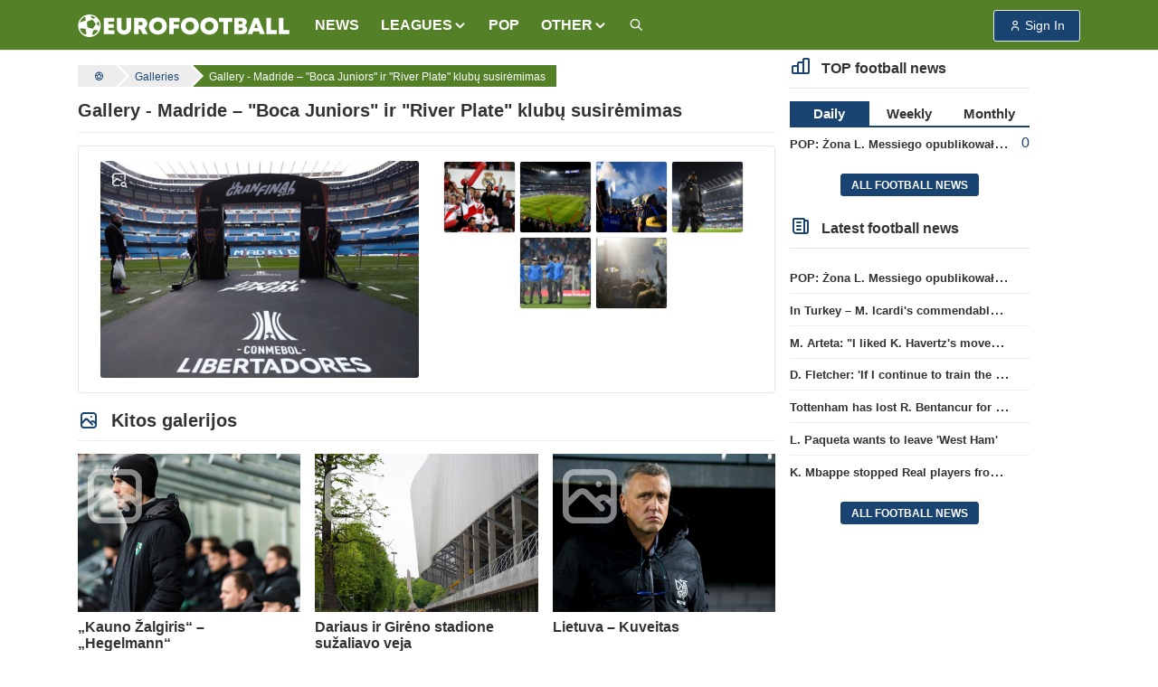

--- FILE ---
content_type: text/html; charset=UTF-8
request_url: https://www.eurofootball.com/galleries/madride-boca-juniors-ir-river-plate-klubu-susiremimas/
body_size: 7143
content:
<!DOCTYPE html>
<html lang="en">

<head>
    <meta http-equiv="Content-Type" content="text/html; charset=utf-8">
    <meta http-equiv="X-UA-Compatible" content="IE=edge">
    <meta name="csrf-token" content="zqN9zu1vRS5QmfzEBNelp4jVfLYxZjXwqvCh304u">
    <meta name="viewport" content="width=device-width, initial-scale=1, viewport-fit=cover">
    <meta name="theme-color" content="#548028">

    <title>Gallery - Madride – &quot;Boca Juniors&quot; ir &quot;River Plate&quot; klubų susirėmimas | ⚽ Eurofootball.com</title>
    <meta property="og:title" content="Gallery - Madride – &quot;Boca Juniors&quot; ir &quot;River Plate&quot; klubų susirėmimas | ⚽ Eurofootball.com">
    <meta name="twitter:title" content="Gallery - Madride – &quot;Boca Juniors&quot; ir &quot;River Plate&quot; klubų susirėmimas | ⚽ Eurofootball.com">
    <meta name="description" content="Gallery - Madride – &quot;Boca Juniors&quot; ir &quot;River Plate&quot; klubų susirėmimas">
    <meta name="author" content="">
    <meta name="fhash" content="">
    
    <link rel="canonical" href="https://www.eurofootball.com/galleries/madride-boca-juniors-ir-river-plate-klubu-susiremimas/">

    <!-- Facebook -->
    <meta property="fb:app_id" content="1015669518570493">
    <meta property="fb:pages" content="120594081287247">
    <meta property="og:type" content="website">
    <meta property="og:url" content="https://www.eurofootball.com/galleries/madride-boca-juniors-ir-river-plate-klubu-susiremimas/">
    <meta property="og:image" content="https://www.eurofootball.com/img/efbaltas2.svg">
    <meta property="og:image:height" content="25">
    <meta property="og:image:width" content="234">
    <meta property="og:site_name" content="Eurofootball.com">
    <meta property="og:description" content="Gallery - Madride – &quot;Boca Juniors&quot; ir &quot;River Plate&quot; klubų susirėmimas">
    <meta property="og:locale" content="en_US">

    <!-- Twitter -->
    <meta name="twitter:card" content="summary_large_image">
    <meta name="twitter:site" content="@eurofootballcom">
    <meta name="twitter:description" content="Gallery - Madride – &quot;Boca Juniors&quot; ir &quot;River Plate&quot; klubų susirėmimas">
    <meta name="twitter:image" content="https://www.eurofootball.com/img/efbaltas2.svg">

    <!-- Custom CSS -->
    <link rel="stylesheet" href="https://www.eurofootball.com/css/ef.css?v=1.389">
    <link rel="stylesheet" href="https://www.eurofootball.com/css/tabler-icons.min.css">
    <link rel="stylesheet" href="https://www.eurofootball.com/css/tabler-flags.min.css">
    <link rel="stylesheet" href="https://www.eurofootball.com/css/flatpickr.min.css">
    <link rel="stylesheet" href="https://www.eurofootball.com/css/fancybox.min.css">
    <link rel="stylesheet" href="https://www.eurofootball.com/css/tabler-vendors.min.css">

    <!-- Favicons -->
    <link rel="shortcut icon" href="https://www.eurofootball.com/img/favicon.png" type="image/x-icon">
    <link rel="icon" href="https://www.eurofootball.com/img/favicon.png" type="image/x-icon">

            <script async src="https://pagead2.googlesyndication.com/pagead/js/adsbygoogle.js?client=ca-pub-8922619133125787" crossorigin="anonymous"></script>
<!-- Google tag (gtag.js) -->
<script async src="https://www.googletagmanager.com/gtag/js?id=G-H2P21GR0VB"></script>
<script>
  window.dataLayer = window.dataLayer || [];
  function gtag(){dataLayer.push(arguments);}
  gtag('js', new Date());
  gtag('config', 'G-H2P21GR0VB');
</script>                    <!-- Meta Pixel Code -->
<script>
    !function(f,b,e,v,n,t,s)
    {if(f.fbq)return;n=f.fbq=function(){n.callMethod?
      n.callMethod.apply(n,arguments):n.queue.push(arguments)};
      if(!f._fbq)f._fbq=n;n.push=n;n.loaded=!0;n.version='2.0';
      n.queue=[];t=b.createElement(e);t.async=!0;
      t.src=v;s=b.getElementsByTagName(e)[0];
      s.parentNode.insertBefore(t,s)}(window, document,'script',
      'https://connect.facebook.net/en_US/fbevents.js');
      fbq('init', '1188274081829973');
      fbq('track', 'PageView');
</script>
<noscript>
    <img height="1" width="1" class="d-none" src="https://www.facebook.com/tr?id=1188274081829973&ev=PageView&noscript=1">
</noscript>
<!-- End Meta Pixel Code -->            </head>

<body>

    <div class="page">

                                    <script type="text/javascript" id="bigbolz326">
    (function(d, id){ a = d.getElementById('bigbolz' + id);
    b = d.createElement('script'); b.async = 1; s = 1 * new Date();
    b.src = '//a.bigbolz.com/start.php?pid=' + id + '&time=' + s;
    a.parentNode.insertBefore(b, a);
    })(document, 326);
</script>                    
        <div class="sticky-top">

    <header class="navbar navbar-expand-md navbar-light sticky-top">
        <div class="container-xl">

            <button class="navbar-toggler" data-bs-toggle="offcanvas" href="#offcanvasStart" role="button" aria-controls="offcanvasStart"
                aria-label="Toggle navigation">
                <span class="navbar-toggler-icon"></span>
            </button>

            <div class="navbar-brand d-none-navbar-horizontal pe-0 pe-md-3">
                <a href="/">
                    <img src="https://www.eurofootball.com/img/efbaltas2.svg" width="234" height="25"
                        alt="Eurofootball.com" class="navbar-brand-image d-sm-none">
                    <img src="https://www.eurofootball.com/img/m_logo.svg" width="30" height="30" alt="Eurofootball.com" class="d-md-none">
                </a>
            </div>

            <div class="d-md-none">
                <a href="/european-championship/" class="btn btn-euro24 p-1">
                    <img width="25" height="25" src="https://www.eurofootball.com/img/leagues/euro24white.png" alt="Euro 2024">
                </a>
                <a href="/premier-league/" class="btn btn-premierleague p-1">
                    <img width="25" height="25" src="https://www.eurofootball.com/img/leagues/premierleaguewhite.png" alt="Premier League">
                </a>
                <a href="/champions-league/" class="btn btn-ucl p-1">
                    <img width="25" height="25" src="https://www.eurofootball.com/img/leagues/uclwhite.png" alt="Champions League">
                </a>
                <a href="/bundesliga/" class="btn btn-bundesliga p-1">
                    <img width="25" height="25" src="https://www.eurofootball.com/img/leagues/bundesligawhite.png" alt="Bundesliga">
                </a>
                <a href="/la-liga/" class="btn btn-laliga p-1">
                    <img width="25" height="25" src="https://www.eurofootball.com/img/leagues/laligawhite.png" alt="La Liga">
                </a>
            </div>

            <div id="navbar-menu" class="navbar-collapse collapse">

    <div class="d-flex flex-column flex-md-row flex-fill align-items-stretch align-items-md-center">

        <ul class="navbar-nav">

            <li class="nav-item">
                <a class="nav-link" href="/football-news/">
                    <span class="nav-link-title">NEWS</span>
                </a>
            </li>

            <li class="nav-item dropdown">
                <a class="nav-link dropdown-toggle" data-bs-toggle="dropdown" data-bs-auto-close="outside" role="button" aria-expanded="false">
                    <span class="nav-link-title">LEAGUES</span>
                </a>
                <div class="dropdown-menu dropdown-menu-arrow">
                                            <a class="dropdown-item" href="/uefa-european-football-championship/">EURO 2024</a>
                                            <a class="dropdown-item" href="/uefa-champions-league/">UEFA Champions League 2025/2026</a>
                                            <a class="dropdown-item" href="/uefa-europa-league/">UEFA Europa league</a>
                                            <a class="dropdown-item" href="/uefa-conference-league/">UEFA Conference League</a>
                                            <a class="dropdown-item" href="/premier-league/">Premier League 2025/2026</a>
                                            <a class="dropdown-item" href="/bundesliga/">German Bundesliga 2025/2026</a>
                                            <a class="dropdown-item" href="/spain-la-liga/">Spain La Liga 2025/2026</a>
                                            <a class="dropdown-item" href="/ligue-1/">Ligue 1 2025/2026</a>
                                            <a class="dropdown-item" href="/italy-serie-a/">Italy Serie A 2025/2026</a>
                                    </div>
            </li>

            <li class="nav-item">
                <a class="nav-link" href="/pop/">
                    <span class="nav-link-title">POP</span>
                </a>
            </li>

            <li class="nav-item dropdown">
                <a class="nav-link dropdown-toggle" data-bs-toggle="dropdown" data-bs-auto-close="outside" role="button" aria-expanded="false">
                    <span class="nav-link-title">
                        OTHER
                    </span>
                </a>
                <div class="dropdown-menu dropdown-menu-arrow">
                    <a class="dropdown-item" href="/teams/">
                        Teams
                    </a>
                
                </div>
            </li>

            <li class="nav-item">
                <a class="nav-link" href="/football-news-search/" title="Football news search">
                    <span class="nav-link-title">
                        <i class="ti ti-search"></i>
                    </span>
                </a>
            </li>

        </ul>

    </div>
</div>

            <div class="navbar-nav">

                                    <div class="nav-item">
                        <a role="button" class="btn btn-login" data-bs-toggle="modal" data-bs-target="#login-modal">
                            <span class="ms-1">Sign In</span>
                        </a>
                    </div>
                
            </div>

        </div>
    </header>

</div>

<div class="navbar-expand-md offcanvas offcanvas-start" tabindex="-1" id="offcanvasStart">

    <div id="navbar-menu" class="navbar-collapse collapse show">
        <div class="navbar">
            <div class="container-xl">

                <ul class="navbar-nav">

                    <li class="nav-item">
                        <a class="nav-link" href="/football-news/">
                            <span class="nav-link-title">NEWS</span>
                        </a>
                    </li>

                    <li class="nav-item dropdown">
                        <a class="nav-link dropdown-toggle" data-bs-toggle="dropdown" data-bs-auto-close="outside" role="button"
                            aria-expanded="false">
                            <span class="nav-link-title">LEAGUES</span>
                        </a>
                        <div class="dropdown-menu">
                                                            <a class="dropdown-item" href="/uefa-european-football-championship/">EURO 2024</a>
                                                            <a class="dropdown-item" href="/uefa-champions-league/">UEFA Champions League 2025/2026</a>
                                                            <a class="dropdown-item" href="/uefa-europa-league/">UEFA Europa league</a>
                                                            <a class="dropdown-item" href="/uefa-conference-league/">UEFA Conference League</a>
                                                            <a class="dropdown-item" href="/premier-league/">Premier League 2025/2026</a>
                                                            <a class="dropdown-item" href="/bundesliga/">German Bundesliga 2025/2026</a>
                                                            <a class="dropdown-item" href="/spain-la-liga/">Spain La Liga 2025/2026</a>
                                                            <a class="dropdown-item" href="/ligue-1/">Ligue 1 2025/2026</a>
                                                            <a class="dropdown-item" href="/italy-serie-a/">Italy Serie A 2025/2026</a>
                                                    </div>
                    </li>

                    <li class="nav-item">
                        <a class="nav-link" href="/pop/">
                            <span class="nav-link-title">POP</span>
                        </a>
                    </li>

                    <li class="nav-item dropdown">
                        <a class="nav-link dropdown-toggle" data-bs-toggle="dropdown" data-bs-auto-close="outside" role="button"
                            aria-expanded="false">
                            <span class="nav-link-title">
                                OTHER
                            </span>
                        </a>
                        <div class="dropdown-menu dropdown-menu-arrow">
                            <a class="dropdown-item" href="/teams/">
                                Teams
                            </a>
                            
                        </div>
                    </li>

                    <li class="nav-item">
                        <a class="nav-link" href="/football-news-search/" title="Football news search">
                            <span class="nav-link-title">
                                <i class="ti ti-search"></i>
                            </span>
                        </a>
                    </li>

                                            <li class="text-center">
                            <a role="button" class="btn btn-primary border" data-bs-toggle="modal" data-bs-target="#login-modal">
                                User
                            </a>
                        </li>
                    
                </ul>

            </div>
        </div>
    </div>

</div>

                                    <div id="top-banner" class="text-center">
                                            
                                    </div>
                
                    
        <div class="page-wrapper">
            <div class="page-body">
                                    <div class="container-xl">
                        <div class="row">
                            <main class="col-md-9">
                                <ul class="breadcrumb">
    <li>
        <a href="/" title="Football">
            <i class="ti ti-ball-football"></i>
        </a>
    </li>
    <li>
            <a href="https://www.eurofootball.com/galleries/">Galleries</a>
        </li>
        <li>
        <span class="text-sm-truncate">Gallery - Madride – &quot;Boca Juniors&quot; ir &quot;River Plate&quot; klubų susirėmimas</span>
    </li>
    </ul>

    <div class="page-header">
        <h1>Gallery - Madride – &quot;Boca Juniors&quot; ir &quot;River Plate&quot; klubų susirėmimas</h1>
    </div>

    <div class="card">
        <div class="card-body row">
            <div class="col-md">
                <a class="zoom-img" data-fancybox="gallery" href="https://www.eurofootball.com/img/uploaded/w482/2014/05/44447.jpg"
                    data-caption="">
                    <i class="ti ti-photo-search"></i>
                    <img class="rounded" src="https://www.eurofootball.com/img/uploaded/w482/2014/05/44447.jpg" alt="Madride – &quot;Boca Juniors&quot; ir &quot;River Plate&quot; klubų susirėmimas">
                </a>
            </div>
            <div class="col-md mt-sm-1 text-center">
                                    <a class="text-decoration-none" data-fancybox="gallery" href="https://www.eurofootball.com/img/uploaded/w482/2014/05/44448.jpg" data-caption="">
                        <img class="avatar avatar-md mb-1" src="https://www.eurofootball.com/img/uploaded/w482/2014/05/44448.jpg">
                    </a>
                                    <a class="text-decoration-none" data-fancybox="gallery" href="https://www.eurofootball.com/img/uploaded/w482/2014/05/44449.jpg" data-caption="">
                        <img class="avatar avatar-md mb-1" src="https://www.eurofootball.com/img/uploaded/w482/2014/05/44449.jpg">
                    </a>
                                    <a class="text-decoration-none" data-fancybox="gallery" href="https://www.eurofootball.com/img/uploaded/w482/2014/05/44450.jpg" data-caption="">
                        <img class="avatar avatar-md mb-1" src="https://www.eurofootball.com/img/uploaded/w482/2014/05/44450.jpg">
                    </a>
                                    <a class="text-decoration-none" data-fancybox="gallery" href="https://www.eurofootball.com/img/uploaded/w482/2014/05/44451.jpg" data-caption="">
                        <img class="avatar avatar-md mb-1" src="https://www.eurofootball.com/img/uploaded/w482/2014/05/44451.jpg">
                    </a>
                                    <a class="text-decoration-none" data-fancybox="gallery" href="https://www.eurofootball.com/img/uploaded/w482/2014/05/44452.jpg" data-caption="">
                        <img class="avatar avatar-md mb-1" src="https://www.eurofootball.com/img/uploaded/w482/2014/05/44452.jpg">
                    </a>
                                    <a class="text-decoration-none" data-fancybox="gallery" href="https://www.eurofootball.com/img/uploaded/w482/2014/05/44453.jpg" data-caption="">
                        <img class="avatar avatar-md mb-1" src="https://www.eurofootball.com/img/uploaded/w482/2014/05/44453.jpg">
                    </a>
                            </div>
        </div>
    </div>

    <div class="page-header mt-3">
        <h2>
            <i class="ti ti-photo ti-large"></i>
            Kitos galerijos
        </h2>
    </div>

    <div class="row">
                    <article class="col-lg-4 col-6 small-block">

                <a href="/galleries/kauno-zalgiris-hegelmann/">

                    <div class="small-img photo-icon">
                                                    <img src="https://www.eurofootball.com/img/uploaded/w482/2023/11/57460.jpg" alt="„Kauno Žalgiris“ – „Hegelmann“">
                                            </div>

                    <div class="description">
                        <span class="title">„Kauno Žalgiris“ – „Hegelmann“</span>
                    </div>

                </a>

            </article>
                    <article class="col-lg-4 col-6 small-block">

                <a href="/galleries/dariaus-ir-gireno-stadione-suzaliavo-veja/">

                    <div class="small-img photo-icon">
                                                    <img src="https://www.eurofootball.com/img/uploaded/w482/2022/06/53003.jpg" alt="Dariaus ir Girėno stadione sužaliavo veja">
                                            </div>

                    <div class="description">
                        <span class="title">Dariaus ir Girėno stadione sužaliavo veja</span>
                    </div>

                </a>

            </article>
                    <article class="col-lg-4 col-6 small-block">

                <a href="/galleries/lietuva-kuveitas/">

                    <div class="small-img photo-icon">
                                                    <img src="https://www.eurofootball.com/img/uploaded/w482/2021/11/51100.jpg" alt="Lietuva – Kuveitas">
                                            </div>

                    <div class="description">
                        <span class="title">Lietuva – Kuveitas</span>
                    </div>

                </a>

            </article>
                    <article class="col-lg-4 col-6 small-block">

                <a href="/galleries/rekonstruojamas-kauno-stadionas/">

                    <div class="small-img photo-icon">
                                                    <img src="https://www.eurofootball.com/img/uploaded/w482/2021/07/49979.jpg" alt="Rekonstruojamas Kauno stadionas">
                                            </div>

                    <div class="description">
                        <span class="title">Rekonstruojamas Kauno stadionas</span>
                    </div>

                </a>

            </article>
                    <article class="col-lg-4 col-6 small-block">

                <a href="/galleries/pirmoji-suduvos-treniruote-2/">

                    <div class="small-img photo-icon">
                                                    <img src="https://www.eurofootball.com/img/uploaded/w482/2021/01/48137.jpg" alt="Pirmoji „Sūduvos“ treniruotė">
                                            </div>

                    <div class="description">
                        <span class="title">Pirmoji „Sūduvos“ treniruotė</span>
                    </div>

                </a>

            </article>
                    <article class="col-lg-4 col-6 small-block">

                <a href="/galleries/lietuvos-rinktine-iveike-albanija/">

                    <div class="small-img photo-icon">
                                                    <img src="https://www.eurofootball.com/img/uploaded/w482/2020/09/46979.jpg" alt="Lietuvos rinktinė įveikė Albaniją">
                                            </div>

                    <div class="description">
                        <span class="title">Lietuvos rinktinė įveikė Albaniją</span>
                    </div>

                </a>

            </article>
                    <article class="col-lg-4 col-6 small-block">

                <a href="/galleries/madrido-real-pristate-2020-21-m-sezono-aprangas/">

                    <div class="small-img photo-icon">
                                                    <img src="https://www.eurofootball.com/img/uploaded/w482/2020/07/46653.jpg" alt="Madrido „Real“ pristatė 2020-21 m. sezono aprangas">
                                            </div>

                    <div class="description">
                        <span class="title">Madrido „Real“ pristatė 2020-21 m. sezono aprangas</span>
                    </div>

                </a>

            </article>
                    <article class="col-lg-4 col-6 small-block">

                <a href="/galleries/nauja-bayern-namu-apranga/">

                    <div class="small-img photo-icon">
                                                    <img src="https://www.eurofootball.com/img/uploaded/w482/2020/06/46052.jpg" alt="Nauja „Bayern“ namų apranga">
                                            </div>

                    <div class="description">
                        <span class="title">Nauja „Bayern“ namų apranga</span>
                    </div>

                </a>

            </article>
                    <article class="col-lg-4 col-6 small-block">

                <a href="/galleries/ispanijos-klubai-ruosiasi-atnaujinti-treniruociu-procesa/">

                    <div class="small-img photo-icon">
                                                    <img src="https://www.eurofootball.com/img/uploaded/w482/2020/05/45632.jpg" alt="Ispanijos klubai ruošiasi atnaujinti treniruočių procesą">
                                            </div>

                    <div class="description">
                        <span class="title">Ispanijos klubai ruošiasi atnaujinti treniruočių procesą</span>
                    </div>

                </a>

            </article>
                    <article class="col-lg-4 col-6 small-block">

                <a href="/galleries/pirmoji-suduvos-treniruote/">

                    <div class="small-img photo-icon">
                                                    <img src="https://www.eurofootball.com/img/uploaded/w482/2014/05/44544.jpg" alt="Pirmoji „Sūduvos“ treniruotė">
                                            </div>

                    <div class="description">
                        <span class="title">Pirmoji „Sūduvos“ treniruotė</span>
                    </div>

                </a>

            </article>
                    <article class="col-lg-4 col-6 small-block">

                <a href="/galleries/euro-2020-aprangos/">

                    <div class="small-img photo-icon">
                                                    <img src="https://www.eurofootball.com/img/uploaded/w482/2014/05/44556.jpg" alt="EURO 2020 aprangos">
                                            </div>

                    <div class="description">
                        <span class="title">EURO 2020 aprangos</span>
                    </div>

                </a>

            </article>
                    <article class="col-lg-4 col-6 small-block">

                <a href="/galleries/portugalijos-rinktines-treniruote-lff-stadione/">

                    <div class="small-img photo-icon">
                                                    <img src="https://www.eurofootball.com/img/uploaded/w482/2014/05/44538.jpg" alt="Portugalijos rinktinės treniruotė LFF stadione">
                                            </div>

                    <div class="description">
                        <span class="title">Portugalijos rinktinės treniruotė LFF stadione</span>
                    </div>

                </a>

            </article>
                    <article class="col-lg-4 col-6 small-block">

                <a href="/galleries/suduvos-crvena-zvezda-musio-belaukiant/">

                    <div class="small-img photo-icon">
                                                    <img src="https://www.eurofootball.com/img/uploaded/w482/2014/05/44514.jpg" alt="&quot;Sūduvos&quot; - &quot;Crvena Zvezda&quot; mūšio belaukiant">
                                            </div>

                    <div class="description">
                        <span class="title">&quot;Sūduvos&quot; - &quot;Crvena Zvezda&quot; mūšio belaukiant</span>
                    </div>

                </a>

            </article>
                    <article class="col-lg-4 col-6 small-block">

                <a href="/galleries/e-hazardo-pristatymas-santiago-bernabeu-stadione/">

                    <div class="small-img photo-icon">
                                                    <img src="https://www.eurofootball.com/img/uploaded/w482/2014/05/44505.jpg" alt="E. Hazardo pristatymas &quot;Santiago Bernabeu&quot; stadione">
                                            </div>

                    <div class="description">
                        <span class="title">E. Hazardo pristatymas &quot;Santiago Bernabeu&quot; stadione</span>
                    </div>

                </a>

            </article>
                    <article class="col-lg-4 col-6 small-block">

                <a href="/galleries/real-marskineliai-2019-20-m-sezone/">

                    <div class="small-img photo-icon">
                                                    <img src="https://www.eurofootball.com/img/uploaded/w482/2014/05/44497.jpg" alt="&quot;Real&quot; marškinėliai 2019-20 m. sezone">
                                            </div>

                    <div class="description">
                        <span class="title">&quot;Real&quot; marškinėliai 2019-20 m. sezone</span>
                    </div>

                </a>

            </article>
            </div>
                            </main>
                            <div id="sidebar" class="col-md-3">
                                <div class="panel panel-primary">

    <div class="panel-heading mt-1">
        <h2>
            <i class="ti ti-chart-bar ti-large"></i>
            TOP football news
        </h2>
    </div>

    <div class="panel-body">

        <ul class="nav nav-tabs nav-justified" data-bs-toggle="tabs" role="tablist">
            <li class="nav-item" role="presentation">
                <a class="nav-link active" data-bs-toggle="tab" data-bs-target="#daily" aria-controls="daily" aria-selected="true">Daily</a>
            </li>
            <li class="nav-item" role="presentation">
                <a class="nav-link" data-bs-toggle="tab" data-bs-target="#weekly" aria-controls="weekly" aria-selected="false">Weekly</a>
            </li>
            <li class="nav-item" role="presentation">
                <a class="nav-link" data-bs-toggle="tab" data-bs-target="#monthly" aria-controls="monthly" aria-selected="false">Monthly</a>
            </li>
        </ul>

        <div class="tab-content">

            <div id="daily" class="tab-pane fade show active">
                <ul>
                                            <li>
                            <div class="name">
                                <a href="/football-news/pop-l-messis-wife-shared-an-intimate-photo-of-the-couple/">POP: Żona L. Messiego opublikowała intymne zdjęcie pary.</a>
                            </div>
                            <div class="comments">0</div>
                        </li>
                                    </ul>
            </div>

            <div id="weekly" class="tab-pane fade">
                <ul>
                                            <li>
                            <div class="name">
                                <a href="/football-news/k-mbappe-stopped-real-players-from-forming-an-honor-tunnel-for-barca/">K. Mbappe stopped Real players from forming an honor tunnel for Barca.</a>
                            </div>
                            <div class="comments">0</div>
                        </li>
                                            <li>
                            <div class="name">
                                <a href="/football-news/spain-super-cup-final-barcelona-vs-real-live-online/">Spain Super Cup Final: Barcelona vs. Real (live online)</a>
                            </div>
                            <div class="comments">0</div>
                        </li>
                                            <li>
                            <div class="name">
                                <a href="/football-news/brighton-eliminated-man-utd-from-the-fa-cup/">Brighton eliminated Man Utd from the FA Cup</a>
                            </div>
                            <div class="comments">0</div>
                        </li>
                                            <li>
                            <div class="name">
                                <a href="/football-news/valencia-fights-for-survival-and-dramatically-snatches-a-point/">Valencia fights for survival and dramatically snatches a point.</a>
                            </div>
                            <div class="comments">0</div>
                        </li>
                                            <li>
                            <div class="name">
                                <a href="/football-news/m-carrick-is-the-favorite-to-take-over-the-helm-of-manchester-united/">M. Carrick is the favorite to take over the helm of Manchester United.</a>
                            </div>
                            <div class="comments">0</div>
                        </li>
                                            <li>
                            <div class="name">
                                <a href="/football-news/d-fletcher-if-i-continue-to-train-the-u-18-club-i-will-still-be-happy/">D. Fletcher: &#039;If I continue to train the U-18 club, I will still be happy&#039;</a>
                            </div>
                            <div class="comments">0</div>
                        </li>
                                    </ul>
            </div>

            <div id="monthly" class="tab-pane fade">
                <ul>
                                            <li>
                            <div class="name">
                                <a href="/football-news/k-mbappe-stopped-real-players-from-forming-an-honor-tunnel-for-barca/">K. Mbappe stopped Real players from forming an honor tunnel for Barca.</a>
                            </div>
                            <div class="comments">0</div>
                        </li>
                                            <li>
                            <div class="name">
                                <a href="/football-news/eurofootballlt-portal-wishes-you-happy-holidays/">EuroFootball.lt portal wishes you happy holidays!</a>
                            </div>
                            <div class="comments">0</div>
                        </li>
                                            <li>
                            <div class="name">
                                <a href="/football-news/lazio-club-found-a-replacement-for-the-departing-forward-t-castellanos/">Lazio club found a replacement for the departing forward T. Castellanos.</a>
                            </div>
                            <div class="comments">0</div>
                        </li>
                                            <li>
                            <div class="name">
                                <a href="/football-news/reasons-for-e-marescos-and-chelseas-split-become-clear/">Reasons for E. Maresco&#039;s and Chelsea&#039;s Split Become Clear</a>
                            </div>
                            <div class="comments">0</div>
                        </li>
                                            <li>
                            <div class="name">
                                <a href="/football-news/ligue-1-leaders-rc-lens-reached-the-round-of-16-in-the-french-cup/">Ligue 1 leaders RC Lens reached the Round of 16 in the French Cup.</a>
                            </div>
                            <div class="comments">0</div>
                        </li>
                                            <li>
                            <div class="name">
                                <a href="/football-news/l-rosenior-becomes-the-new-chelsea-coach/">L. Rosenior becomes the new Chelsea coach</a>
                            </div>
                            <div class="comments">0</div>
                        </li>
                                    </ul>
            </div>

        </div>

        <div class="text-center">
            <a class="btn btn-primary small" href="/football-news/">All football news</a>
        </div>

    </div>

</div>

  

  <div class="panel panel-primary">

    <div class="panel-heading">
        <h2>
            <i class="ti ti-news ti-large"></i>
            Latest football news
        </h2>
    </div>

    <div class="panel-body">

        <div class="tab-content">
            <ul>
                                    <li>
                        <div class="name">
                            <a href="/football-news/pop-l-messis-wife-shared-an-intimate-photo-of-the-couple/">
                                POP: Żona L. Messiego opublikowała intymne zdjęcie pary.
                            </a>
                        </div>
                    </li>
                                    <li>
                        <div class="name">
                            <a href="/football-news/in-turkey-m-icardis-commendable-act/">
                                In Turkey – M. Icardi&#039;s commendable act
                            </a>
                        </div>
                    </li>
                                    <li>
                        <div class="name">
                            <a href="/football-news/m-arteta-i-liked-k-havertzs-movement-and-play-after-his-return/">
                                M. Arteta: &quot;I liked K. Havertz&#039;s movement and play after his return.&quot;
                            </a>
                        </div>
                    </li>
                                    <li>
                        <div class="name">
                            <a href="/football-news/d-fletcher-if-i-continue-to-train-the-u-18-club-i-will-still-be-happy/">
                                D. Fletcher: &#039;If I continue to train the U-18 club, I will still be happy&#039;
                            </a>
                        </div>
                    </li>
                                    <li>
                        <div class="name">
                            <a href="/football-news/tottenham-has-lost-r-bentancur-for-a-long-time/">
                                Tottenham has lost R. Bentancur for a long time
                            </a>
                        </div>
                    </li>
                                    <li>
                        <div class="name">
                            <a href="/football-news/l-paqueta-wants-to-leave-west-ham/">
                                L. Paqueta wants to leave &#039;West Ham&#039;
                            </a>
                        </div>
                    </li>
                                    <li>
                        <div class="name">
                            <a href="/football-news/k-mbappe-stopped-real-players-from-forming-an-honor-tunnel-for-barca/">
                                K. Mbappe stopped Real players from forming an honor tunnel for Barca.
                            </a>
                        </div>
                    </li>
                            </ul>
        </div>

        <div class="text-center mt-1">
            <a class="btn btn-primary small" href="/football-news/">All football news</a>
        </div>

    </div>

</div>



                  <script type="text/javascript" id="xameleonads51">
    (function(d, id){ a = d.getElementById('xameleonads' + id);
    b = d.createElement('script'); b.async = 1; s = 1 * new Date();
    b.src = '//xameleonads.com/start.php?pid=' + id + '&time=' + s;
    a.parentNode.insertBefore(b, a);
    })(document, 51);
</script>                                    </div>
                        </div>
                    </div>
                            </div>
        </div>

        <footer>
    <div class="container">

        <div class="row">
            <div class="col-md-3 col-sm-6">
                <ul class="footer-menu">
                    <li>
                        <a href="/football-news/">Latest news</a>
                    </li>
                    <li>
                        <a href="/pop/">POP news</a>
                    </li>
                    <li>
                        <a href="/ballon-dor/">Ballon d'Or</a>
                    </li>
                </ul>
            </div>
            <div class="col-md-3 col-sm-6">
                <ul class="footer-menu">
                    <li>
                        <a href="/champions-league/">Champions league</a>
                    </li>
                    <li>
                        <a href="/premier-league/">Premier league</a>
                    </li>
                    <li>
                        <a href="/bundesliga/">Bundesliga</a>
                    </li>
                    <li>
                        <a href="/la-liga/">La Liga</a>
                    </li>
                </ul>
            </div>
            <div class="col-md-3 col-sm-6">
                <ul class="footer-menu">
                    <li>
                        <a href="/uefa-european-football-championship/">EURO 2024</a>
                    </li>
                    <li>
                        <a href="/fifa-world-cup/">FIFA World Cup</a>
                    </li>
                    <li>
                        <a href="/european-futsal-championship/">Futsal Championship</a>
                    </li>
                </ul>
            </div>
            <div class="col-md-3 col-sm-6">
                <ul class="footer-menu">
                    <li>
                        <a href="/teams/real-madrid-cf/">Real Madrid C.F.</a>
                    </li>
                    <li>
                        <a href="/teams/bayern-munich-fc/">Bayern Munich FC</a>
                    </li>
                    <li>
                        <a href="/teams/fc-barcelona/">FC Barcelona</a>
                    </li>
                    <li>
                        <a href="/teams/liverpool-fc/">Liverpool FC</a>
                    </li>
                    <li>
                        <a href="/teams/juventus-fc/">Juventus FC</a>
                    </li>
                </ul>
            </div>
        </div>

        <div class="row">
            <div class="text-center">
                <ul class="copyright-menu">
                    <li>
                        <a href="/eurofootball-contacts/">Contacts</a>
                    </li>
                    <li>
                        <a href="/about-eurofootball/">About EuroFootball.com</a>
                    </li>
                    <li>
                        <a href="/privacy-policy/">Privacy Policy</a>
                    </li>
                    <li>
                        <a href="/terms-of-use/">Terms of Use</a>
                    </li>
                    <li>
                        <a href="/about-football/">About Football</a>
                    </li>
                </ul>
            </div>
            <div class="text-center">
                <p class="copyright">
                    © Distribution of information without consent is prohibited
                </p>
            </div>
        </div>

    </div>
</footer>

    </div>

    <div id="login-modal" class="modal modal-blur fade" tabindex="-1" role="dialog" aria-hidden="true">
    <div class="modal-dialog modal-sm" role="document">

        <div class="modal-content">

            <div class="modal-header">
                <h5 class="modal-title">Sign In</h5>
                <button type="button" class="btn-close" data-bs-dismiss="modal" aria-label="Close"></button>
            </div>

            <div class="modal-body">

                <div class="text-center">
                    <a href="https://www.eurofootball.com/auth/fb-login/" class="btn btn-primary btn-facebook mb-3">
                        <svg xmlns="http://www.w3.org/2000/svg" class="icon" width="24" height="24" viewBox="0 0 24 24" stroke-width="2"
                            stroke="currentColor" fill="none" stroke-linecap="round" stroke-linejoin="round">
                            <path stroke="none" d="M0 0h24v24H0z" fill="none"></path>
                            <path d="M7 10v4h3v7h4v-7h3l1 -4h-4v-2a1 1 0 0 1 1 -1h3v-4h-3a5 5 0 0 0 -5 5v2h-3"></path>
                        </svg>
                        Sign In With Facebook
                    </a>
                    <p>Or</p>
                </div>

                <div id="login-error" class="alert alert-danger d-none"></div>

                <form id="login-form">

                    <div class="input-icon mb-2">
                        <span class="input-icon-addon">
                            <i class="ti ti-user"></i>
                        </span>
                        <input type="text" class="form-control" name="username" placeholder="Username" required>
                    </div>

                    <div class="input-icon mb-3">
                        <span class="input-icon-addon">
                            <i class="ti ti-circle-key"></i>
                        </span>
                        <input type="password" class="form-control" name="password" placeholder="Password" required>
                    </div>

                    <div class="mb-3">
                        <label class="form-check float-start">
                            <input class="form-check-input" type="checkbox" name="remember">
                            <span class="form-check-label">Remember me</span>
                        </label>
                        <a class="float-end" href="https://www.eurofootball.com/auth/forgot-password/">Forgot password</a>
                    </div>

                    <div class="clearfix"></div>

                    <div class="modal-footer mb-1">
                        <button type="submit" class="btn btn-primary btn-chevron w-100">Sign In</button>
                    </div>

                    <div class="text-center">
                        <span class="text-muted me-1">Don't have an account yet?</span>
                        <a href="https://www.eurofootball.com/auth/register/">Sign Up</a>
                    </div>

                </form>

            </div>

        </div>

    </div>
</div>

    <!-- JavaScript ================================================== -->
    <script src="https://www.eurofootball.com/js/jquery-3.6.1.min.js"></script>
    <script src="https://www.eurofootball.com/js/bootstrap.bundle.min.js"></script>
    <script src="https://www.eurofootball.com/js/jquery.fancybox.min.js"></script>
    <script src="https://www.eurofootball.com/js/slick.min.js"></script>
    <script src="https://www.eurofootball.com/js/f2.js"></script>
    <script src="https://www.eurofootball.com/js/blockadblock.min.js"></script>
    <script src="https://www.eurofootball.com/js/custom.min.js?v=1.383"></script>

    
                        <script type="text/javascript">
                $(document).ready(function() {
                    setInterval(function() {
                        if (['TEXTAREA', 'INPUT', 'IFRAME'].includes(document.activeElement.tagName) === false) {
                            window.location.reload();
                        }
                    }, 300000);
                });
            </script>
            
            <script src="https://www.eurofootball.com/js/fancybox.umd.js"></script>
    
<script defer src="https://static.cloudflareinsights.com/beacon.min.js/vcd15cbe7772f49c399c6a5babf22c1241717689176015" integrity="sha512-ZpsOmlRQV6y907TI0dKBHq9Md29nnaEIPlkf84rnaERnq6zvWvPUqr2ft8M1aS28oN72PdrCzSjY4U6VaAw1EQ==" data-cf-beacon='{"version":"2024.11.0","token":"709c89f253fa4c949ac96c7dc9912e42","r":1,"server_timing":{"name":{"cfCacheStatus":true,"cfEdge":true,"cfExtPri":true,"cfL4":true,"cfOrigin":true,"cfSpeedBrain":true},"location_startswith":null}}' crossorigin="anonymous"></script>
</body>

</html>


--- FILE ---
content_type: text/html; charset=utf-8
request_url: https://www.google.com/recaptcha/api2/aframe
body_size: 269
content:
<!DOCTYPE HTML><html><head><meta http-equiv="content-type" content="text/html; charset=UTF-8"></head><body><script nonce="mg78m-eBGX2ZLAV7VgqG4w">/** Anti-fraud and anti-abuse applications only. See google.com/recaptcha */ try{var clients={'sodar':'https://pagead2.googlesyndication.com/pagead/sodar?'};window.addEventListener("message",function(a){try{if(a.source===window.parent){var b=JSON.parse(a.data);var c=clients[b['id']];if(c){var d=document.createElement('img');d.src=c+b['params']+'&rc='+(localStorage.getItem("rc::a")?sessionStorage.getItem("rc::b"):"");window.document.body.appendChild(d);sessionStorage.setItem("rc::e",parseInt(sessionStorage.getItem("rc::e")||0)+1);localStorage.setItem("rc::h",'1768730715698');}}}catch(b){}});window.parent.postMessage("_grecaptcha_ready", "*");}catch(b){}</script></body></html>

--- FILE ---
content_type: text/css
request_url: https://www.eurofootball.com/css/ef.css?v=1.389
body_size: 16400
content:
:root {
  --ef-green: #548028;
  --ef-light-green: #a2d476;
  --ef-blue: #194472;
  --ef-black: #323232;
  --ef-light-grey: #ededed;
  --ef-grey: #737373;
  --ef-fb-blue: #1877f2;
  --ef-muted: #616876;
  --ef-btn-border-color: #194472;
  --ef-btn-background-color: #194472;
  --ef-border-radius: 3px;
  --ef-input-border-color: #e6e7e9;
  --ef-success: #2fb344;
  --ef-info: #4299e1;
  --ef-muted: #616876;
  --ef-muted-rgb: 97, 104, 118;
  --ef-danger: #d63939;
  --ef-icon-color: #6c7a91;
  --ef-disabled-color: #c8d3e1;
  --ef-font-weight-medium: 500;
  --ef-font-weight-bold: 600;
}

*,
:after,
:before {
  box-sizing: border-box;
}

body {
  font-family: Arial, sans-serif;
  margin: 0;
}

.h1,
.h2,
.h3,
.h4,
.h5,
h1,
h2,
h3,
h4,
h5 {
  font-weight: var(--ef-font-weight-medium);
  line-height: 1.2;
  margin-bottom: 0.5rem;
  margin-top: 0;
}

p {
  margin-top: 0;
  line-height: 1.5;
}

address,
p {
  margin-bottom: 1rem;
}

address {
  font-style: normal;
  line-height: inherit;
}

ul {
  margin-bottom: 1rem;
  margin-top: 0;
  padding-left: 2rem;
}

ul ul {
  margin-bottom: 0;
}

dd {
  margin-bottom: 0.5rem;
  margin-left: 0;
}

b,
strong {
  font-weight: bolder;
}

.small,
small {
  font-size: 80%;
}

a {
  text-decoration: none;
  color: var(--ef-blue);
}

a:hover {
  text-decoration: underline;
}

a:not([href]):not([class]),
a:not([href]):not([class]):hover {
  color: inherit;
  text-decoration: none;
}

img,
svg {
  vertical-align: middle;
}

table {
  border-collapse: collapse;
  caption-side: bottom;
  scroll-margin-top: 4rem;
}

th {
  text-align: inherit;
  text-align: -webkit-match-parent;
}

tr {
  border-top: 1px solid var(--ef-input-border-color);
}

tr:last-child {
  border-bottom: 1px solid var(--ef-input-border-color);
}

label {
  display: inline-block;
}

button {
  border-radius: 0;
}

button:focus:not(:focus-visible) {
  outline: 0;
}

button,
input,
optgroup,
select,
textarea {
  font-family: inherit;
  font-size: inherit;
  line-height: inherit;
  margin: 0;
}

button,
select {
  text-transform: none;
}

[role="button"] {
  cursor: pointer;
}

select {
  word-wrap: normal;
}

select:disabled {
  opacity: 1;
}

[type="button"]:not(:disabled),
[type="reset"]:not(:disabled),
[type="submit"]:not(:disabled),
button:not(:disabled) {
  cursor: pointer;
}

textarea {
  resize: vertical;
}

legend {
  float: left;
  font-size: 1.5rem;
  line-height: inherit;
  margin-bottom: 0.5rem;
  padding: 0;
  width: 100%;
}

output {
  display: inline-block;
}

iframe {
  border: 0;
}

summary {
  cursor: pointer;
  display: list-item;
}

fieldset {
  border: 0;

  margin: 0;
}

progress {
  vertical-align: baseline;
}

.container,
.container-fluid,
.container-xl {
  margin-left: auto;
  margin-right: auto;
  padding-left: 1rem;
  padding-right: 1rem;
  width: 100%;
}

@media (min-width: 576px) {
  .container {
    max-width: 540px;
  }
}

@media (min-width: 768px) {
  .container {
    max-width: 720px;
  }
}

@media (min-width: 992px) {
  .container {
    max-width: 960px;
  }
}

@media (min-width: 1200px) {

  .container,
  .container-xl {
    max-width: 1140px;
  }
}

@media (min-width: 1400px) {

  .container,
  .container-xl {
    max-width: 1170px;
  }
}

.row {
  --ef-gutter-x: 1rem;
  --ef-gutter-y: 0;
  display: flex;
  flex-wrap: wrap;
  margin-left: calc(var(--ef-gutter-x) * -0.5);
  margin-right: calc(var(--ef-gutter-x) * -0.5);
  margin-top: calc(var(--ef-gutter-y) * -1);
}

.row>* {
  flex-shrink: 0;
  margin-top: var(--ef-gutter-y);
  max-width: 100%;
  padding-left: calc(var(--ef-gutter-x) * 0.5);
  padding-right: calc(var(--ef-gutter-x) * 0.5);
  width: 100%;
}

.col {
  flex: 1 0 0%;
}

.col-auto {
  flex: 0 0 auto;
  width: auto;
}

.col-2 {
  flex: 0 0 auto;
  width: 16.66666667%;
}

.col-3 {
  flex: 0 0 auto;
  width: 25%;
}

.col-4 {
  flex: 0 0 auto;
  width: 33.33333333%;
}

.col-5 {
  flex: 0 0 auto;
  width: 41.66666667%;
}

.col-6 {
  flex: 0 0 auto;
  width: 50%;
}

.col-7 {
  flex: 0 0 auto;
  width: 58.33333333%;
}

.col-8 {
  flex: 0 0 auto;
  width: 66.66666667%;
}

.col-9 {
  flex: 0 0 auto;
  width: 75%;
}

.col-12 {
  flex: 0 0 auto;
  width: 100%;
}

@media (max-width: 768px) {
  .col-sm-2 {
    flex: 0 0 auto;
    width: 16.66666667%;
  }

  .col-sm-3 {
    flex: 0 0 auto;
    width: 25%;
  }

  .col-sm-4 {
    flex: 0 0 auto;
    width: 33.33333333%;
  }

  .col-sm-5 {
    flex: 0 0 auto;
    width: 41.66666667%;
  }

  .col-sm-6 {
    flex: 0 0 auto;
    width: 50%;
  }

  .col-sm-7 {
    flex: 0 0 auto;
    width: 58.33333333%;
  }

  .col-sm-9 {
    flex: 0 0 auto;
    width: 75%;
  }

  .col-sm-10 {
    flex: 0 0 auto;
    width: 83.33333333%;
  }

  .col-sm-12 {
    flex: 0 0 auto;
    width: 100%;
  }
}

@media (min-width: 768px) {
  .col-md {
    flex: 1 0 0%;
  }

  .col-md-2 {
    flex: 0 0 auto;
    width: 16.66666667%;
  }

  .col-md-3 {
    flex: 0 0 auto;
    width: 25%;
  }

  .col-md-5 {
    flex: 0 0 auto;
    width: 41.66666667%;
  }

  .col-md-6 {
    flex: 0 0 auto;
    width: 50%;
  }

  .col-md-7 {
    flex: 0 0 auto;
    width: 58.33333333%;
  }

  .col-md-9 {
    flex: 0 0 auto;
    width: 70%;
  }

  .col-md-10 {
    flex: 0 0 auto;
    width: 83.33333333%;
  }
}

@media (min-width: 992px) {
  .col-lg-3 {
    flex: 0 0 auto;
    width: 25%;
  }

  .col-lg-4 {
    flex: 0 0 auto;
    width: 33.33333333%;
  }

  .col-lg-5 {
    flex: 0 0 auto;
    width: 41.66666667%;
  }

  .col-lg-6 {
    flex: 0 0 auto;
    width: 50%;
  }

  .col-lg-7 {
    flex: 0 0 auto;
    width: 58.33333333%;
  }

  .col-lg-8 {
    flex: 0 0 auto;
    width: 66.66666667%;
  }

  .col-lg-9 {
    flex: 0 0 auto;
    width: 75%;
  }

  .col-lg-12 {
    flex: 0 0 auto;
    width: 100%;
  }
}

@media (min-width: 1200px) {
  .col-xl-3 {
    flex: 0 0 auto;
    width: 25%;
  }
}

.markdown>table,
.table {
  border-color: var(--ef-input-border-color-translucent);
  margin-bottom: 1rem;
  vertical-align: top;
  width: 100%;
}

.markdown>table> :not(caption)>*>*,
.table> :not(caption)>*>* {
  border-bottom-width: 1px;
  padding: 0.5rem;
}

.markdown>table>tbody,
.table>tbody {
  vertical-align: inherit;
}

.markdown>table>thead,
.table>thead {
  vertical-align: bottom;
  background-color: #f8fafc;
}

.markdown>table> :not(caption)>* {
  border-width: 1px 0;
}

.markdown>table> :not(caption)>*>* {
  border-width: 0 1px;
}

.table-striped>tbody>tr:nth-of-type(2n)>* {
  background-color: #fdfdfd;
}

.table-responsive {
  -webkit-overflow-scrolling: touch;
  overflow-x: auto;
}

.form-label {
  font-size: 0.875rem;
  font-weight: var(--ef-font-weight-medium);
  margin-bottom: 0.5rem;
}

.form-control {
  appearance: none;
  background-clip: padding-box;
  border: 1px solid var(--ef-input-border-color);
  border-radius: var(--ef-border-radius);
  color: inherit;
  display: block;
  width: 100%;
  font-size: 0.875rem;
  font-weight: 400;
  line-height: 1.5;
  padding: 0.4375rem 0.75rem;
  transition: border-color 0.15s ease-in-out, box-shadow 0.15s ease-in-out;
}

.form-control:not(textarea) {
  height: 2rem;
}

.form-control[type="file"]:not(:disabled):not([readonly]) {
  cursor: pointer;
  background-color: #fff;
  padding: 0 0.75rem;
  width: 100%;
}

.form-control:focus {
  border-color: #90b5e2;
  outline: 0;
}

.form-control::-webkit-datetime-edit {
  display: block;
  padding: 0;
}

.form-control::-moz-placeholder {
  color: #a5a9b1;
  opacity: 1;
}

.form-control::placeholder {
  color: #a5a9b1;
  opacity: 1;
}

.form-control:disabled {
  background-color: var(--ef-gray-100);
  opacity: 1;
}

.form-control::file-selector-button {
  border: 0 solid;
  margin-left: -0.75rem;
  padding: 0.5rem 0.75rem;
}

.form-select {
  --ef-form-select-bg-img: url("data:image/svg+xml;charset=utf-8,%3Csvg xmlns='http://www.w3.org/2000/svg' viewBox='0 0 16 16'%3E%3Cpath fill='none' stroke='%23a5a9b1' stroke-linecap='round' stroke-linejoin='round' stroke-width='2' d='m2 5 6 6 6-6'/%3E%3C/svg%3E");
  background-image: var(--ef-form-select-bg-img);
  background-position: right 0.75rem center;
  background-repeat: no-repeat;
  background-size: 16px 12px;
  border: 1px solid var(--ef-input-border-color);
  border-radius: var(--ef-border-radius);
  display: block;
  background-color: #fff;
  font-size: 0.875rem;
  font-weight: 400;
  line-height: 1.5;
  padding: 0.4375rem 2.25rem 0.4375rem 0.75rem;
  transition: border-color 0.15s ease-in-out, box-shadow 0.15s ease-in-out;
  width: 100%;
}

.form-select:focus {
  border-color: #90b5e2;
  box-shadow: 0 0 0 0.25rem rgba(32, 107, 196, 0.25);
  outline: 0;
}

.form-select[multiple],
.form-select[size]:not([size="1"]) {
  background-image: none;
  padding-right: 0.75rem;
}

.form-select:disabled {
  background-color: #e2e8f0;
}

.form-select:-moz-focusring {
  color: transparent;
  text-shadow: 0 0 0 inherit;
}

.form-check {
  margin-bottom: 0.5rem;
  margin-right: 0.5rem;
  padding-left: 1.5rem;
}

.form-check .form-check-input {
  float: left;
  margin-left: -1.5rem;
}

.form-check-input {
  appearance: none;
  border: 1px solid var(--ef-muted);
  height: 1rem;
  width: 1rem;
}

.form-check-input[type="checkbox"] {
  border-radius: var(--ef-border-radius);
  background-color: #fff;
}

.form-check-input[type="radio"] {
  border-radius: 50%;
}

.form-check-input:active {
  filter: brightness(90%);
}

.form-check-input:focus {
  border-color: #90b5e2;
  box-shadow: 0 0 0 0.25rem rgba(32, 107, 196, 0.25);
  outline: 0;
}

.form-check-input:checked {
  background-color: var(--ef-blue);
}

.form-check-input:checked[type="checkbox"] {
  background-image: url("data:image/svg+xml;charset=utf-8,%3Csvg xmlns='http://www.w3.org/2000/svg' width='16' height='16'%3E%3Cpath fill='none' stroke='%23fff' stroke-linecap='round' stroke-linejoin='round' stroke-width='2' d='M4 8.5 6.5 11 12 5.5'/%3E%3C/svg%3E");
}

.form-check-input:checked[type="radio"] {
  background-image: url("data:image/svg+xml;charset=utf-8,%3Csvg xmlns='http://www.w3.org/2000/svg' viewBox='0 0 16 16'%3E%3Ccircle r='3' fill='%23fff' cx='8' cy='8'/%3E%3C/svg%3E");
}

.form-check-input[type="checkbox"]:indeterminate {
  background-color: #206bc4;
  background-image: url("data:image/svg+xml;charset=utf-8,%3Csvg xmlns='http://www.w3.org/2000/svg' viewBox='0 0 20 20'%3E%3Cpath fill='none' stroke='%23fff' stroke-linecap='round' stroke-linejoin='round' stroke-width='3' d='M6 10h8'/%3E%3C/svg%3E");
  border-color: #206bc4;
}

.form-check-input:disabled {
  filter: none;
  opacity: 0.5;
  pointer-events: none;
}

.form-check-input:disabled~.form-check-label,
.form-check-input[disabled]~.form-check-label {
  cursor: default;
  opacity: 0.7;
}

.btn-check {
  clip: rect(0, 0, 0, 0);
  pointer-events: none;
  position: absolute;
}

.btn-check:disabled+.btn,
.btn-check[disabled]+.btn {
  filter: none;
  opacity: 0.4;
  pointer-events: none;
}

.input-group>input {
  border-radius: var(--ef-border-radius);
}

.input-group {
  align-items: stretch;
  display: flex;
  flex-wrap: wrap;
  position: relative;
  border-radius: var(--ef-border-radius);
  width: 100%;
}

.input-group>.form-control,
.input-group>.form-select {
  flex: 1 1 auto;
  min-width: 0;
  position: relative;
  width: 1%;
}

.input-group>.form-control:focus,
.input-group>.form-select:focus {
  z-index: 5;
}

.input-group .btn {
  position: relative;
  z-index: 2;
}

.input-group .btn:focus {
  z-index: 5;
}

.input-group-text {
  align-items: center;
  border: 1px solid var(--ef-input-border-color);
  border-right: 0;
  border-radius: var(--ef-border-radius);
  background-color: #f8fafc;
  color: var(--ef-muted);
  display: flex;
  font-size: 0.875rem;
  font-weight: 400;
  height: 2rem;
  padding-left: 0.5rem;
  padding-right: 0.5rem;
  justify-content: center;
}

span.input-group-text+input {
  border-bottom-left-radius: 0;
  border-top-left-radius: 0;
}

.input-group>span {
  border-bottom-right-radius: 0;
  border-top-right-radius: 0;
}

.invalid-feedback {
  color: var(--ef-danger);
  display: none;
  font-size: smaller;
  margin-top: 0.25rem;
  width: 100%;
}

.is-invalid~.invalid-feedback {
  display: block;
}

.form-control.is-invalid {
  background-image: url("data:image/svg+xml;charset=utf-8,%3Csvg xmlns='http://www.w3.org/2000/svg' width='24' height='24' fill='none' stroke='%23d63939' stroke-width='2' stroke-linecap='round' stroke-linejoin='round'%3E%3Cpath d='M18 6 6 18M6 6l12 12'/%3E%3C/svg%3E");
  background-position: right calc(0.35714em + 0.21875rem) center;
  background-repeat: no-repeat;
  background-size: calc(0.71429em + 0.4375rem) calc(0.71429em + 0.4375rem);
  border-color: var(--ef-danger);
  padding-right: calc(1.42857em + 0.875rem);
}

.form-control.is-invalid:focus {
  border-color: var(--ef-danger);
  box-shadow: 0 0 0 0.25rem rgba(214, 57, 57, 0.25);
}

.form-select.is-invalid {
  border-color: var(--ef-danger);
}

.form-select.is-invalid:not([multiple]):not([size]),
.form-select.is-invalid:not([multiple])[size="1"] {
  background-image: url("data:image/svg+xml;charset=utf-8,%3Csvg xmlns='http://www.w3.org/2000/svg' viewBox='0 0 16 16'%3E%3Cpath fill='none' stroke='%23a5a9b1' stroke-linecap='round' stroke-linejoin='round' stroke-width='2' d='m2 5 6 6 6-6'/%3E%3C/svg%3E"),
    url("data:image/svg+xml;charset=utf-8,%3Csvg xmlns='http://www.w3.org/2000/svg' width='24' height='24' fill='none' stroke='%23d63939' stroke-width='2' stroke-linecap='round' stroke-linejoin='round'%3E%3Cpath d='M18 6 6 18M6 6l12 12'/%3E%3C/svg%3E");
  background-position: right 0.75rem center, center right 2.25rem;
  background-size: 16px 12px, calc(0.71429em + 0.4375rem) calc(0.71429em + 0.4375rem);
  padding-right: 4.125rem;
}

.form-select.is-invalid:focus {
  border-color: var(--ef-danger);
  box-shadow: 0 0 0 0.25rem rgba(214, 57, 57, 0.25);
}

.form-check-input.is-invalid {
  border-color: var(--ef-danger);
}

.form-check-input.is-invalid:checked {
  background-color: var(--ef-danger);
}

.form-check-input.is-invalid:focus {
  box-shadow: 0 0 0 0.25rem rgba(214, 57, 57, 0.25);
}

.form-check-input.is-invalid~.form-check-label {
  color: var(--ef-danger);
}

.input-group>.form-control:not(:focus).is-invalid,
.input-group>.form-select:not(:focus).is-invalid {
  z-index: 4;
}

.h-2 {
  height: 2rem;
}

.btn {
  --ef-btn-background-color: #fff;
  align-items: center;
  background-color: var(--ef-btn-background-color);
  border: 1px solid var(--ef-input-border-color);
  border-radius: var(--ef-border-radius);
  display: inline-flex;
  justify-content: center;
  font-weight: 500;
  font-size: 0.875rem;
  padding: 0.5rem 1rem;
  text-align: center;
  vertical-align: middle;
}

.btn:hover {
  opacity: 0.8;
  text-decoration: none;
}

.collapse:not(.show) {
  display: none;
}

.dropdown,
.dropstart {
  position: relative;
}

.dropdown-toggle {
  white-space: nowrap;
}

.dropdown-toggle:after {
  content: "\ea5f";
  font-family: tabler-icons;
  vertical-align: top;
}

.dropdown-menu {
  background-clip: padding-box;
  background-color: #fff;
  border: 1px solid var(--ef-light-grey);
  border-radius: var(--ef-border-radius);
  color: #1d273b;
  display: none;
  font-size: 0.875rem;
  list-style: none;
  margin: 0;
  min-width: 11rem;
  padding: 0.25rem 0;
  position: absolute;
  text-align: left;
}

.dropdown-divider {
  border-top: 1px solid var(--ef-light-grey);
  height: 0;
  margin: 0.5rem 0;
  opacity: 1;
  overflow: hidden;
}

.dropdown-item {
  background-color: transparent;
  border: 0;
  clear: both;
  color: inherit;
  display: block;
  font-weight: 400;
  padding: 0.5rem 0.75rem;
  text-align: inherit;
  white-space: nowrap;
  width: 100%;
}

.dropdown-item:focus,
.dropdown-item:hover {
  background-color: rgba(var(--ef-muted-rgb), 0.04);
  color: inherit;
  text-decoration: none;
}

.dropdown-item.active,
.dropdown-item:active {
  background-color: var(--ef-light-grey);
  color: var(--ef-green);
  text-decoration: none;
}

.dropdown-item.disabled,
.dropdown-item:disabled {
  background-color: transparent;
  color: var(--ef-icon-color);
  pointer-events: none;
}

.dropdown-menu.show {
  display: block;
}

.btn-group {
  display: inline-flex;
  position: relative;
  vertical-align: middle;
}

.btn-group>.btn {
  flex: 1 1 auto;
  position: relative;
}

.btn-group>.btn-check:checked+.btn,
.btn-group>.btn-check:focus+.btn,
.btn-group>.btn.active,
.btn-group>.btn:active,
.btn-group>.btn:focus,
.btn-group>.btn:hover {
  z-index: 1;
}

.btn-group {
  border-radius: var(--ef-border-radius);
}

.btn-group>.btn-group:not(:last-child)>.btn,
.btn-group>.btn:not(:last-child):not(.dropdown-toggle) {
  border-bottom-right-radius: 0;
  border-top-right-radius: 0;
}

.btn-group>.btn-group:not(:first-child)>.btn,
.btn-group>.btn:nth-child(n + 3),
.btn-group> :not(.btn-check)+.btn {
  border-bottom-left-radius: 0;
  border-top-left-radius: 0;
}

.nav {
  --ef-nav-link-padding-x: 0.75rem;
  --ef-nav-link-padding-y: 0.5rem;
  --ef-nav-link-color: var(--ef-muted);
  --ef-nav-link-disabled-color: var(--ef-disabled-color);
  display: flex;
  flex-wrap: wrap;
  list-style: none;
  margin-bottom: 0;
  padding-left: 0;
}

.nav-link {
  color: var(--ef-nav-link-color);
  display: block;
  font-size: var(--ef-nav-link-font-size);
  padding: var(--ef-nav-link-padding-y) var(--ef-nav-link-padding-x);
  transition: color 0.15s ease-in-out, background-color 0.15s ease-in-out, border-color 0.15s ease-in-out;
}

.nav-link:focus,
.nav-link:hover {
  text-decoration: none;
}

.nav-link.disabled {
  color: var(--ef-nav-link-disabled-color);
  cursor: default;
  pointer-events: none;
}

.nav-tabs .nav-link {
  background: none;
  border: var(--ef-nav-tabs-border-width) solid transparent;
  border-top-left-radius: var(--ef-nav-tabs-border-radius);
  border-top-right-radius: var(--ef-nav-tabs-border-radius);
  margin-bottom: calc(var(--ef-nav-tabs-border-width) * -1);
}

.nav-tabs .nav-link:focus,
.nav-tabs .nav-link:hover {
  border-color: var(--ef-nav-tabs-link-hover-border-color);
  isolation: isolate;
}

.nav-tabs .nav-link.disabled,
.nav-tabs .nav-link:disabled {
  background-color: transparent;
  border-color: transparent;
  color: var(--ef-nav-link-disabled-color);
}

.nav-tabs .nav-item.show .nav-link,
.nav-tabs .nav-link.active {
  background-color: var(--ef-nav-tabs-link-active-bg);
  border-color: var(--ef-nav-tabs-link-active-border-color);
  color: var(--ef-nav-tabs-link-active-color);
}

.nav-tabs .dropdown-menu {
  border-top-left-radius: 0;
  border-top-right-radius: 0;
  margin-top: calc(var(--ef-nav-tabs-border-width) * -1);
}

.nav-pills .show>.nav-link {
  background-color: var(--ef-nav-pills-link-active-bg);
  color: var(--ef-nav-pills-link-active-color);
}

.nav-fill .nav-item,
.nav-fill>.nav-link {
  flex: 1 1 auto;
  text-align: center;
}

.nav-justified .nav-item,
.nav-justified>.nav-link {
  flex-basis: 0;
  flex-grow: 1;
  text-align: center;
}

.nav-fill .nav-item .nav-link,
.nav-justified .nav-item .nav-link {
  width: 100%;
}

.tab-content>.tab-pane {
  display: none;
}

.tab-content>.active {
  display: block;
}

.navbar {
  --ef-navbar-padding-x: 0;
  --ef-navbar-padding-y: 0.25rem;
  --ef-navbar-color: var(--ef-body-color);
  --ef-navbar-hover-color: rgba(0, 0, 0, 0.7);
  --ef-navbar-disabled-color: var(--ef-disabled-color);
  --ef-navbar-active-color: var(--ef-body-color) color;
  --ef-navbar-brand-padding-y: 0.5rem;
  --ef-navbar-brand-margin-end: 1rem;
  --ef-navbar-brand-font-size: 1rem;
  --ef-navbar-brand-color: var(--ef-body-color);
  --ef-navbar-brand-hover-color: var(--ef-body-color) color;
  --ef-navbar-nav-link-padding-x: 0.75rem;
  --ef-navbar-toggler-padding-y: 0;
  --ef-navbar-toggler-padding-x: 0;
  --ef-navbar-toggler-font-size: 1rem;
  --ef-navbar-toggler-icon-bg: url("data:image/svg+xml;charset=utf-8,%3Csvg xmlns='http://www.w3.org/2000/svg' viewBox='0 0 30 30'%3E%3Cpath stroke='var(--ef-body-color)' stroke-linecap='round' stroke-miterlimit='10' stroke-width='2' d='M4 7h22M4 15h22M4 23h22'/%3E%3C/svg%3E");
  --ef-navbar-toggler-border-color: rgba(0, 0, 0, 0.1);
  --ef-navbar-toggler-border-radius: var(--ef-border-radius);
  --ef-navbar-toggler-focus-width: 0;
  --ef-navbar-toggler-transition: box-shadow 0.15s ease-in-out;
  align-items: center;
  display: flex;
  flex-wrap: wrap;
  justify-content: space-between;
  padding: var(--ef-navbar-padding-y) var(--ef-navbar-padding-x);
  position: relative;
}

.navbar>.container,
.navbar>.container-fluid,
.navbar>.container-xl {
  align-items: center;
  display: flex;
  flex-wrap: inherit;
  justify-content: space-between;
}

.navbar-brand {
  color: var(--ef-navbar-brand-color);
  font-size: var(--ef-navbar-brand-font-size);
  margin-right: var(--ef-navbar-brand-margin-end);
  padding-bottom: var(--ef-navbar-brand-padding-y);
  padding-top: var(--ef-navbar-brand-padding-y);
  white-space: nowrap;
}

.navbar-brand:focus,
.navbar-brand:hover {
  color: var(--ef-navbar-brand-hover-color);
  text-decoration: none;
}

.navbar-nav {
  --ef-nav-link-padding-x: 0;
  --ef-nav-link-padding-y: 0.5rem;
  --ef-nav-link-color: var(--ef-navbar-color);
  --ef-nav-link-disabled-color: var(--ef-navbar-disabled-color);
  display: contents;
  flex-direction: column;
  list-style: none;
  margin-bottom: 0;
  padding-left: 0;
}

.navbar-nav .nav-link.active,
.navbar-nav .show>.nav-link {
  color: var(--ef-navbar-active-color);
}

.navbar-nav .dropdown-menu {
  position: static;
}

.navbar-collapse {
  align-items: center;
  flex-basis: 100%;
  flex-grow: 1;
}

.navbar-toggler {
  background-color: transparent;
  border: 1px solid var(--ef-navbar-toggler-border-color);
  border-radius: var(--ef-navbar-toggler-border-radius);
  font-size: var(--ef-navbar-toggler-font-size);
  line-height: 1;
  padding: var(--ef-navbar-toggler-padding-y) var(--ef-navbar-toggler-padding-x);
  transition: var(--ef-navbar-toggler-transition);
}

@media (prefers-reduced-motion: reduce) {
  .navbar-toggler {
    transition: none;
  }
}

.navbar-toggler:hover {
  text-decoration: none;
}

.navbar-toggler:focus {
  box-shadow: 0 0 0 var(--ef-navbar-toggler-focus-width);
  outline: 0;
  text-decoration: none;
}

.navbar-toggler-icon {
  background-image: var(--ef-navbar-toggler-icon-bg);
  background-position: 50%;
  background-repeat: no-repeat;
  background-size: 100%;
  display: inline-block;
  height: 1.5em;
  vertical-align: middle;
  width: 1.5em;
}

@media (min-width: 768px) {
  .navbar-expand-md {
    flex-wrap: nowrap;
    justify-content: flex-start;
  }

  .navbar-expand-md .navbar-nav {
    flex-direction: row;
  }

  .navbar-expand-md .navbar-nav .dropdown-menu {
    position: absolute;
  }

  .navbar-expand-md .navbar-nav .nav-link {
    padding-left: var(--ef-navbar-nav-link-padding-x);
    padding-right: var(--ef-navbar-nav-link-padding-x);
  }

  .navbar-expand-md .navbar-collapse {
    display: flex !important;
    flex-basis: auto;
  }

  .navbar-expand-md .navbar-toggler {
    display: none;
  }

  .navbar-expand-md .offcanvas {
    background-color: transparent !important;
    border: 0 !important;
    flex-grow: 1;
    height: auto !important;
    position: static;
    transform: none !important;
    transition: none;
    visibility: visible !important;
    width: auto !important;
    z-index: auto;
  }
}

.card {
  --ef-card-spacer-y: 1rem;
  --ef-card-spacer-x: 1.5rem;
  --ef-card-title-spacer-y: 1.25rem;
  word-wrap: break-word;
  background-clip: border-box;
  border: 1px solid var(--ef-input-border-color);
  border-radius: var(--ef-border-radius);
  display: flex;
  flex-direction: column;
  margin-bottom: 1rem;
  min-width: 0;
  position: relative;
  scroll-margin-top: 4rem;
}

.card>.list-group {
  border-bottom: inherit;
  border-top: inherit;
}

.card>.list-group:first-child {
  border-top-left-radius: var(--ef-card-inner-border-radius);
  border-top-right-radius: var(--ef-card-inner-border-radius);
  border-top-width: 0;
}

.card>.list-group:last-child {
  border-bottom-left-radius: var(--ef-card-inner-border-radius);
  border-bottom-right-radius: var(--ef-card-inner-border-radius);
  border-bottom-width: 0;
}

.card>.card-header+.list-group {
  border-top: 0;
}

.card-body {
  color: var(--ef-card-color);
  flex: 1 1 auto;
  padding: var(--ef-card-spacer-y) var(--ef-card-spacer-x);
}

.card-title {
  color: var(--ef-card-title-color);
  margin-bottom: var(--ef-card-title-spacer-y);
}

.card-subtitle {
  color: var(--ef-card-subtitle-color);
  margin-bottom: 0;
  margin-top: calc(var(--ef-card-title-spacer-y) * -0.5);
}

.card-link+.card-link {
  margin-left: var(--ef-card-spacer-x);
}

.card-header {
  background-color: var(--ef-light-grey);
  border-bottom: 1px solid var(--ef-light-grey);
  padding: 0.5rem;
}

.card-header>h2 {
  padding-top: 0.5rem;
}

.card-header-tabs {
  background: var(--ef-light-grey);
  flex: 1;
}

.card-header-tabs .nav-link.active {
  background-color: #fff;
}

.card-img-top {
  border-top-left-radius: var(--ef-card-inner-border-radius);
  border-top-right-radius: var(--ef-card-inner-border-radius);
  height: 10rem;
  -o-object-fit: cover;
  object-fit: cover;
  width: 100%;
}

.pagination {
  display: flex;
  flex-wrap: wrap;
  justify-content: center;
  list-style: none;
  padding-left: 0;
}

.alert {
  --ef-alert-color: inherit;
  background-color: #f8fafc;
  border-radius: var(--ef-border-radius);
  color: var(--ef-alert-color);
  padding: 1rem 1rem;
  position: relative;
  margin-bottom: 1rem;
  border-left: 0.25rem solid var(--ef-alert-color);
}

.list-group {
  --ef-list-group-color: #0f172a;
  --ef-list-group-bg: inherit;
  --ef-list-group-border-color: var(--ef-input-border-color);
  --ef-list-group-border-width: 1px;
  --ef-list-group-border-radius: 4px;
  --ef-list-group-item-padding-x: 1.5rem;
  --ef-list-group-item-padding-y: 1rem;
  --ef-list-group-action-color: inherit;
  --ef-list-group-action-hover-color: inherit;
  --ef-list-group-action-hover-bg: rgba(var(--ef-muted-rgb), 0.04);
  --ef-list-group-action-active-color: #1d273b;
  --ef-list-group-action-active-bg: #e2e8f0;
  --ef-list-group-disabled-color: #49566c;
  --ef-list-group-disabled-bg: inherit;
  --ef-list-group-active-color: inherit;
  --ef-list-group-active-bg: #fff;
  --ef-list-group-active-border-color: var(--ef-input-border-color);
  border-radius: var(--ef-list-group-border-radius);
  display: flex;
  flex-direction: column;
  margin-bottom: 0;
  padding-left: 0;
}

.list-group-item {
  background-color: var(--ef-list-group-bg);
  border: var(--ef-list-group-border-width) solid var(--ef-list-group-border-color);
  color: var(--ef-list-group-color);
  display: block;
  padding: var(--ef-list-group-item-padding-y) var(--ef-list-group-item-padding-x);
  position: relative;
}

.list-group-item:first-child {
  border-top-left-radius: inherit;
  border-top-right-radius: inherit;
}

.list-group-item:last-child {
  border-bottom-left-radius: inherit;
  border-bottom-right-radius: inherit;
}

.list-group-item.disabled,
.list-group-item:disabled {
  background-color: var(--ef-list-group-disabled-bg);
  color: var(--ef-list-group-disabled-color);
  pointer-events: none;
}

.list-group-item.active {
  background-color: var(--ef-list-group-active-bg);
  border-color: var(--ef-list-group-active-border-color);
  color: var(--ef-list-group-active-color);
  z-index: 2;
}

.list-group-item+.list-group-item {
  border-top-width: 0;
}

.list-group-item+.list-group-item.active {
  border-top-width: var(--ef-list-group-border-width);
  margin-top: calc(var(--ef-list-group-border-width) * -1);
}

.list-group-flush {
  border-radius: 0;
}

.list-group-flush>.list-group-item {
  border-width: 0 0 var(--ef-list-group-border-width);
}

.list-group-flush>.list-group-item:last-child {
  border-bottom-width: 0;
}

.btn-close {
  --ef-btn-close-color: #000;
  --ef-btn-close-bg: url("data:image/svg+xml;charset=utf-8,%3Csvg xmlns='http://www.w3.org/2000/svg' viewBox='0 0 16 16'%3E%3Cpath d='M.293.293a1 1 0 0 1 1.414 0L8 6.586 14.293.293a1 1 0 1 1 1.414 1.414L9.414 8l6.293 6.293a1 1 0 0 1-1.414 1.414L8 9.414l-6.293 6.293a1 1 0 0 1-1.414-1.414L6.586 8 .293 1.707a1 1 0 0 1 0-1.414z'/%3E%3C/svg%3E");
  --ef-btn-close-opacity: 0.3;
  --ef-btn-close-hover-opacity: 0.75;
  --ef-btn-close-focus-shadow: 0 0 0 0.25rem rgba(32, 107, 196, 0.25);
  --ef-btn-close-focus-opacity: 1;
  --ef-btn-close-disabled-opacity: 0.25;
  --ef-btn-close-white-filter: invert(1) grayscale(100%) brightness(200%);
  background: transparent var(--ef-btn-close-bg) center/.75rem auto no-repeat;
  border: 0;
  border-radius: 4px;
  box-sizing: content-box;
  height: 0.75rem;
  opacity: var(--ef-btn-close-opacity);
  padding: 0.25em;
  width: 0.75rem;
}

.btn-close,
.btn-close:hover {
  color: var(--ef-btn-close-color);
}

.btn-close:hover {
  opacity: var(--ef-btn-close-hover-opacity);
  text-decoration: none;
}

.btn-close:focus {
  box-shadow: var(--ef-btn-close-focus-shadow);
  opacity: var(--ef-btn-close-focus-opacity);
  outline: 0;
}

.btn-close.disabled,
.btn-close:disabled {
  opacity: var(--ef-btn-close-disabled-opacity);
  pointer-events: none;
  -webkit-user-select: none;
  -moz-user-select: none;
  user-select: none;
}

.modal {
  --ef-modal-zindex: 1055;
  --ef-modal-width: 540px;
  --ef-modal-padding: 1.5rem;
  --ef-modal-margin: 0.5rem;
  --ef-modal-color: ;
  --ef-modal-bg: var(--ef-green);
  --ef-modal-border-color: transparent;
  --ef-modal-border-width: 1px;
  --ef-modal-border-radius: var(--ef-border-radius-lg);
  --ef-modal-box-shadow: 0 0.125rem 0.25rem rgba(0, 0, 0, 0.075);
  --ef-modal-inner-border-radius: calc(var(--ef-modal-border-radius) - 1px);
  --ef-modal-header-padding-x: 1.5rem;
  --ef-modal-header-padding-y: 1.5rem;
  --ef-modal-header-padding: 1.5rem;
  --ef-modal-header-border-color: var(--ef-input-border-color);
  --ef-modal-header-border-width: 1px;
  --ef-modal-title-line-height: 1.5;
  --ef-modal-footer-gap: 0.75rem;
  --ef-modal-footer-bg: ;
  --ef-modal-footer-border-color: var(--ef-input-border-color);
  --ef-modal-footer-border-width: 0;
  display: none;
  height: 100%;
  left: 0;
  outline: 0;
  overflow-x: hidden;
  overflow-y: auto;
  position: fixed;
  top: 0;
  width: 100%;
  z-index: var(--ef-modal-zindex);
}

.modal-dialog {
  margin: var(--ef-modal-margin);
  pointer-events: none;
  position: relative;
  width: auto;
}

.modal.fade .modal-dialog {
  transform: translateY(-1rem);
  transition: transform 0.3s ease-out;
}

@media (prefers-reduced-motion: reduce) {
  .modal.fade .modal-dialog {
    transition: none;
  }
}

.modal.show .modal-dialog {
  transform: none;
}

.modal-content {
  background-color: #fff;
  border-radius: 3px;
  border: 1px solid var(--ef-input-border-color);
  pointer-events: auto;
  position: relative;
}

.modal-backdrop.show {
  opacity: var(--ef-backdrop-opacity);
}

.modal-header {
  border-bottom: var(--ef-modal-header-border-width) solid var(--ef-modal-header-border-color);
  border-top-left-radius: var(--ef-modal-inner-border-radius);
  border-top-right-radius: var(--ef-modal-inner-border-radius);
  display: flex;
  flex-shrink: 0;
  justify-content: space-between;
  padding: var(--ef-modal-header-padding);
}

.modal-header .btn-close {
  margin: calc(var(--ef-modal-header-padding-y) * -0.5) calc(var(--ef-modal-header-padding-x) * -0.5) calc(var(--ef-modal-header-padding-y) * -0.5) auto;
  padding: calc(var(--ef-modal-header-padding-y) * 0.5) calc(var(--ef-modal-header-padding-x) * 0.5);
}

.modal-title {
  line-height: var(--ef-modal-title-line-height);
  margin-bottom: 0;
}

.modal-body {
  flex: 1 1 auto;
  padding: var(--ef-modal-padding);
  position: relative;
}

.modal-footer {
  border-top: 1px solid var(--ef-input-border-color);
  padding: 1.5rem;
}

@media (min-width: 576px) {
  .modal {
    --ef-modal-margin: 1.75rem;
    --ef-modal-box-shadow: 0 0.5rem 1rem rgba(0, 0, 0, 0.15);
  }

  .modal-dialog {
    margin-left: auto;
    margin-right: auto;
    max-width: var(--ef-modal-width);
  }

  .modal-sm {
    --ef-modal-width: 380px;
  }
}

@media (min-width: 992px) {
  .modal-lg {
    --ef-modal-width: 720px;
  }
}

.tooltip.show {
  opacity: var(--ef-tooltip-opacity);
}

.offcanvas {
  --ef-offcanvas-zindex: 1045;
  --ef-offcanvas-width: 400px;
  --ef-offcanvas-height: 30vh;
  --ef-offcanvas-padding-x: 1.5rem;
  --ef-offcanvas-padding-y: 1.5rem;
  --ef-offcanvas-color: ;
  --ef-offcanvas-bg: var(--ef-green);
  --ef-offcanvas-border-width: 1px;
  --ef-offcanvas-border-color: var(--ef-input-border-color);
  --ef-offcanvas-box-shadow: 0 0.125rem 0.25rem rgba(0, 0, 0, 0.075);
  --ef-offcanvas-transition: transform 0.3s ease-in-out;
  --ef-offcanvas-title-line-height: 1.5;
}

@media (max-width: 575.98px) {
  .offcanvas-sm.show:not(.hiding) {
    transform: none;
  }

  .offcanvas-sm.show {
    visibility: visible;
  }
}

@media (max-width: 767.98px) {
  .offcanvas-md.show:not(.hiding) {
    transform: none;
  }

  .offcanvas-md.show {
    visibility: visible;
  }
}

@media (max-width: 991.98px) {
  .offcanvas-lg.show:not(.hiding) {
    transform: none;
  }

  .offcanvas-lg.show {
    visibility: visible;
  }
}

@media (max-width: 1199.98px) {
  .offcanvas-xl.show:not(.hiding) {
    transform: none;
  }

  .offcanvas-xl.show {
    visibility: visible;
  }
}

@media (max-width: 1399.98px) {
  .offcanvas-xxl.show:not(.hiding) {
    transform: none;
  }

  .offcanvas-xxl.show {
    visibility: visible;
  }
}

.offcanvas {
  background-clip: padding-box;
  background-color: #040a1b !important;
  background-color: #fff;
  bottom: 0;
  display: flex;
  flex-direction: column;
  max-width: 50%;
  outline: 0;
  padding-top: 56px;
  position: fixed;
  transition: transform 0.3s ease-in-out;
  visibility: hidden;
  z-index: 1045;
}

.offcanvas.offcanvas-start {
  border-right: var(--ef-offcanvas-border-width) solid var(--ef-offcanvas-border-color);
  left: 0;
  top: 0;
  transform: translateX(-100%);
  width: var(--ef-offcanvas-width);
}

.offcanvas.show:not(.hiding) {
  transform: none;
}

.offcanvas.show {
  visibility: visible;
}

.offcanvas-backdrop.show {
  opacity: 0.24;
}

.placeholder {
  background-color: currentcolor;
  cursor: wait;
  display: inline-block;
  min-height: 1em;
  opacity: 0.2;
  vertical-align: middle;
}

.placeholder.btn:before {
  content: "";
  display: inline-block;
}

@keyframes placeholder-glow {
  50% {
    opacity: 0.1;
  }
}

@keyframes placeholder-wave {
  to {
    -webkit-mask-position: -200% 0;
    mask-position: -200% 0;
  }
}

.clearfix:after {
  clear: both;
  content: "";
  display: block;
}

.ratio {
  position: relative;
  width: 100%;
}

.ratio:before {
  content: "";
  display: block;
  padding-top: var(--ef-aspect-ratio);
}

.ratio>* {
  height: 100%;
  left: 0;
  position: absolute;
  top: 0;
  width: 100%;
}

.sticky-top {
  position: sticky;
  top: 0;
  z-index: 1050;
}

.text-truncate {
  max-width: 50rem;
  text-overflow: ellipsis;
  white-space: nowrap;
  overflow-x: hidden;
}

.align-middle {
  vertical-align: middle !important;
}

.align-bottom {
  vertical-align: bottom !important;
}

.align-text-bottom {
  vertical-align: text-bottom !important;
}

.float-start {
  float: left !important;
}

.float-end {
  float: right !important;
}

.opacity-50 {
  opacity: 0.5 !important;
}

.d-inline {
  display: inline !important;
}

.d-block {
  display: block !important;
}

.d-flex {
  display: flex !important;
}

.d-none {
  display: none !important;
}

.border {
  border: 1px solid #fff !important;
}

.w-75 {
  width: 75% !important;
}

.w-100 {
  width: 100% !important;
}

.flex-fill {
  flex: 1 1 auto !important;
}

.flex-column {
  flex-direction: column !important;
}

.justify-content-between {
  justify-content: space-between !important;
}

.align-items-center {
  align-items: center !important;
}

.align-items-stretch {
  align-items: stretch !important;
}

.m-0 {
  margin: 0 !important;
}

.mx-2 {
  margin-left: 0.5rem !important;
  margin-right: 0.5rem !important;
}

.mx-3 {
  margin-left: 1rem !important;
  margin-right: 1rem !important;
}

.my-3 {
  margin-bottom: 1rem !important;
  margin-top: 1rem !important;
}

.mt-1 {
  margin-top: 0.25rem !important;
}

.mt-2 {
  margin-top: 0.5rem !important;
}

.mt-3 {
  margin-top: 1rem !important;
}

.mt-5 {
  margin-top: 4rem !important;
}

.me-0 {
  margin-right: 0 !important;
}

.me-1 {
  margin-right: 0.25rem !important;
}

.me-2 {
  margin-right: 0.5rem !important;
}

.me-3 {
  margin-right: 1rem !important;
}

.mb-0 {
  margin-bottom: 0 !important;
}

.mb-1 {
  margin-bottom: 0.25rem !important;
}

.mb-2 {
  margin-bottom: 0.5rem !important;
}

.mb-3 {
  margin-bottom: 1rem !important;
}

.ms-1 {
  margin-left: 0.25rem !important;
}

.ms-2 {
  margin-left: 0.5rem !important;
}

.p-0 {
  padding: 0 !important;
}

.p-1 {
  padding: 0.25rem !important;
}

.p-2 {
  padding: 0.5rem !important;
}

.p-3 {
  padding: 1rem !important;
}

.p-4 {
  padding: 2rem !important;
}

.px-0 {
  padding-left: 0 !important;
  padding-right: 0 !important;
}

.px-2 {
  padding-left: 0.5rem !important;
  padding-right: 0.5rem !important;
}

.py-2 {
  padding-bottom: 0.5rem !important;
  padding-top: 0.5rem !important;
}

.py-4 {
  padding-bottom: 2rem !important;
  padding-top: 2rem !important;
}

.py-5 {
  padding-bottom: 4rem !important;
  padding-top: 4rem !important;
}

.pe-0 {
  padding-right: 0 !important;
}

.pe-3 {
  padding-right: 1rem !important;
}

.ps-0 {
  padding-left: 0 !important;
}

.ps-2 {
  padding-left: 0.5rem !important;
}

.fs-2 {
  font-size: 1.25rem !important;
}

.fs-4 {
  font-size: 0.875rem !important;
}

.fw-bold {
  font-weight: 600 !important;
}

.lh-1 {
  line-height: 1 !important;
}

.text-start {
  text-align: left !important;
}

.text-end {
  text-align: right !important;
}

.text-center {
  text-align: center !important;
}

.text-decoration-none {
  text-decoration: none !important;
}

.text-muted {
  color: #616876 !important;
}

.text-white {
  --ef-text-opacity: 1;
  color: rgba(255, 255, 255, var(--ef-text-opacity)) !important;
}

.text-reset {
  --ef-text-opacity: 1;
  color: inherit !important;
}

.bg-light {
  --ef-bg-opacity: 1;
  background-color: rgba(248, 250, 252, var(--ef-bg-opacity)) !important;
}

.rounded {
  border-radius: var(--ef-border-radius) !important;
}

@media (max-width: 576px) {
  .d-sm-none {
    display: none !important;
  }

  .mt-sm-1 {
    margin-top: 0.25rem !important;
  }

  .mt-sm-3 {
    margin-top: 1rem !important;
  }

  .text-sm-truncate {
    max-width: 14rem;
    text-overflow: ellipsis;
    white-space: nowrap;
    overflow-x: clip;
  }
}

@media (min-width: 768px) {
  .d-md-flex {
    display: flex !important;
  }

  .d-md-none {
    display: none !important;
  }

  .flex-md-row {
    flex-direction: row !important;
  }

  .align-items-md-center {
    align-items: center !important;
  }

  .pe-md-3 {
    padding-right: 1rem !important;
  }

  .me-md-3 {
    margin-right: 1rem !important;
  }
}

@media (min-width: 992px) {
  .mt-lg-3 {
    margin-top: 1rem !important;
  }
}

@media (min-width: 1200px) {
  .d-xl-block {
    display: block !important;
  }
}

body {
  font-feature-settings: "liga" 0;
  -webkit-font-smoothing: antialiased;
  -moz-osx-font-smoothing: grayscale;
  height: 100%;
  letter-spacing: 0;
  min-height: 100%;
  overflow-y: scroll;
  position: relative;
  text-rendering: optimizeLegibility;
  touch-action: manipulation;
}

.navbar {
  --ef-navbar-border-width: 1px;
  --ef-navbar-active-border-color: var(--ef-green);
  --ef-navbar-active-bg: rgba(0, 0, 0, 0.06);
  --ef-navbar-bg: transparent;
  align-items: stretch;
  background: var(--ef-navbar-bg);
  box-shadow: inset 0 calc(var(--ef-navbar-border-width) * -1) 0 0 var(--ef-navbar-border-color);
  color: var(--ef-body-color);
  min-height: 3.5rem;
}

.navbar-collapse .navbar {
  flex-grow: 1;
}

.navbar .navbar-brand {
  color: var(--ef-body-color);
}

.navbar .navbar-brand:focus,
.navbar .navbar-brand:hover {
  color: var(--ef-body-color);
  opacity: 0.8;
}

.navbar .navbar-nav .nav-link {
  color: #fff;
  font-weight: 700;
}

.navbar .navbar-nav .nav-link:focus,
.navbar .navbar-nav .nav-link:hover {
  color: var(--ef-light-green);
}

.navbar .navbar-nav .nav-link.disabled {
  color: var(--ef-disabled-color);
}

.navbar .navbar-toggler {
  border-color: transparent;
  color: var(--ef-black);
}

.navbar .dropdown-menu {
  position: absolute;
}

.navbar-nav {
  margin: 0;
  padding: 0;
}

@media (max-width: 767.98px) {
  .navbar-expand-md .navbar-collapse {
    flex-direction: column;
  }

  .navbar-expand-md .navbar-collapse [class^="container"] {
    align-items: stretch;
    flex-direction: column;
    padding: 0;
  }

  .navbar-expand-md .navbar-collapse .navbar-nav {
    margin-left: 0;
    margin-right: 0;
  }

  .navbar-expand-md .navbar-collapse .navbar-nav .nav-link {
    justify-content: flex-start;
    padding: 0.5rem 0.75rem;
  }

  .dropdown-menu {
    max-width: 300px;
  }

  .navbar-expand-md .navbar-collapse .dropdown-menu {
    background: transparent;
    border: none;
    box-shadow: none;
    color: inherit;
    margin: 0;
    min-width: 0;
    padding: 0;
    position: static;
    max-width: 300px;
  }

  .navbar-expand-md .navbar-collapse .dropdown-menu .dropdown-item {
    color: #fff;
    display: flex;
    padding-left: 1.5rem;
    width: auto;
    font-size: 16px;
  }

  .navbar-expand-md .navbar-collapse .dropdown-menu .dropdown-item.active,
  .navbar-expand-md .navbar-collapse .dropdown-menu .dropdown-item:active {
    background: var(--ef-navbar-active-bg);
  }

  .navbar-expand-md .navbar-collapse .dropdown-menu .dropdown-menu .dropdown-item {
    padding-left: 4rem;
  }

  .navbar-expand-md .navbar-collapse .dropdown-menu .dropdown-menu .dropdown-menu .dropdown-item {
    padding-left: 5.5rem;
  }

  .navbar-expand-md .navbar-collapse .dropdown-toggle:after {
    margin-left: auto;
  }

  .navbar-expand-md .navbar-collapse .nav-item.active:after {
    border-bottom-width: 0;
    border-left-width: 3px;
    bottom: 0;
    right: auto;
    top: 0;
  }
}

@media (min-width: 768px) {
  .navbar-expand-md .navbar-collapse {
    flex: 1 1 auto;
    width: auto;
  }

  .navbar-expand-md .navbar-light .nav-item.active,
  .navbar-expand-md.navbar-light .nav-item.active {
    position: relative;
  }

  .navbar-expand-md .navbar-light .nav-item.active:after,
  .navbar-expand-md.navbar-light .nav-item.active:after {
    border: 0 var(--ef-border-style) var(--ef-navbar-active-border-color);
    border-bottom-width: 2px;
    bottom: -0.25rem;
    content: "";
    left: 0;
    position: absolute;
    right: 0;
  }
}

.navbar-brand {
  align-items: center;
  display: inline-flex;
  font-weight: var(--ef-font-weight-bold);
  line-height: 1;
  margin: 0;
}

.navbar-toggler {
  align-items: center;
  border: 0;
  display: flex;
  height: 2rem;
  justify-content: center;
  position: relative;
  width: 2rem;
}

.navbar-toggler-icon {
  background: currentColor;
  border-radius: 10px;
  height: 2px;
  position: relative;
  transition: top 0.2s 0.2s, bottom 0.2s 0.2s, transform 0.2s, opacity 0s 0.2s;
  width: 1.25em;
}

@media (prefers-reduced-motion: reduce) {
  .navbar-toggler-icon {
    transition: none;
  }
}

.navbar-toggler-icon:after,
.navbar-toggler-icon:before {
  background: inherit;
  border-radius: inherit;
  content: "";
  display: block;
  height: inherit;
  left: 0;
  position: absolute;
  transition: inherit;
  width: inherit;
}

@media (prefers-reduced-motion: reduce) {

  .navbar-toggler-icon:after,
  .navbar-toggler-icon:before {
    transition: none;
  }
}

.navbar-toggler-icon:before {
  top: -0.45em;
}

.navbar-toggler-icon:after {
  bottom: -0.45em;
}

.navbar-toggler[aria-expanded="true"] .navbar-toggler-icon {
  transform: rotate(45deg);
  transition: top 0.3s, bottom 0.3s, transform 0.3s 0.3s, opacity 0s 0.3s;
}

@media (prefers-reduced-motion: reduce) {
  .navbar-toggler[aria-expanded="true"] .navbar-toggler-icon {
    transition: none;
  }
}

.navbar-toggler[aria-expanded="true"] .navbar-toggler-icon:before {
  top: 0;
  transform: rotate(-90deg);
}

.navbar-toggler[aria-expanded="true"] .navbar-toggler-icon:after {
  bottom: 0;
  opacity: 0;
}

.navbar-light {
  --ef-navbar-border-color: var(--ef-input-border-color);
  --ef-navbar-bg: var(--ef-green);
}

.navbar-dark .navbar-nav .nav-link.show,
.navbar-dark .navbar-nav .show>.nav-link {
  color: #fff;
}

.navbar-nav .nav-item {
  justify-content: center;
  display: flex;
  flex-direction: column;
}

.footer {
  background-color: #fff;
  border-top: 1px var(--ef-border-style) var(--ef-input-border-color);
  color: var(--ef-muted);
  margin-top: auto;
  padding: 2rem 0;
}

.alert> :last-child {
  margin-bottom: 0;
}

.alert-success {
  --ef-alert-color: var(--ef-success);
}

.alert-info {
  --ef-alert-color: var(--ef-info);
}

.alert-danger {
  --ef-alert-color: var(--ef-danger);
}

.avatar {
  --ef-avatar-size: 2.5rem;
  align-items: center;
  background: #f8fafc no-repeat center/cover;
  border: 1px solid var(--ef-light-grey);
  border-radius: var(--ef-border-radius);
  color: var(--ef-muted);
  display: inline-flex;
  font-size: calc(var(--ef-avatar-size) / 2.85714);
  font-weight: var(--ef-font-weight-medium);
  height: var(--ef-avatar-size);
  justify-content: center;
  -o-object-fit: cover;
  object-fit: cover;
  position: relative;
  text-align: center;
  text-transform: uppercase;
  -webkit-user-select: none;
  -moz-user-select: none;
  user-select: none;
  vertical-align: bottom;
  width: var(--ef-avatar-size);
}

.avatar .badge {
  border-radius: 100rem;
  bottom: 0;
  box-shadow: 0 0 0 2px var(--ef-green);
  position: absolute;
  right: 0;
}

a.avatar {
  cursor: pointer;
}

.avatar-sm {
  --ef-avatar-size: 2rem;
}

.avatar-sm .badge:empty {
  height: 0.5rem;
  width: 0.5rem;
}

.avatar-md {
  --ef-avatar-size: 5rem;
}

.avatar-md .badge:empty {
  height: 1rem;
  width: 1rem;
}

.avatar-lg {
  --ef-avatar-size: 9rem;
}

.avatar-lg .badge:empty {
  height: 1.25rem;
  width: 1.25rem;
}

.avatar-xl {
  --ef-avatar-size: 13rem;
}

.avatar-xl .badge:empty {
  height: 1.75rem;
  width: 1.75rem;
}

.badge {
  align-items: center;
  background: var(--ef-icon-color);
  border: 1px var(--ef-border-style) transparent;
  font-weight: var(--ef-font-weight-medium);
  justify-content: center;
  letter-spacing: 0.04em;
  min-width: 1.35714285em;
  overflow: hidden;
  -webkit-user-select: none;
  -moz-user-select: none;
  user-select: none;
  vertical-align: bottom;
}

a.badge {
  color: var(--ef-green);
}

.badge:empty {
  border-radius: 50%;
  display: inline-block;
  height: 0.5rem;
  margin-right: 0.5rem;
  min-height: auto;
  min-width: 0;
  padding: 0;
  vertical-align: baseline;
  width: 0.5rem;
}

.badge .avatar {
  box-sizing: content-box;
  height: 1.25rem;
  margin: 0 0.5rem 0 -0.5rem;
  width: 1.25rem;
}

.badge .icon {
  stroke-width: 2;
  font-size: 1rem;
  height: 1em;
  width: 1em;
}

.btn .icon {
  color: inherit;
  min-width: var(--ef-btn-icon-size);
  vertical-align: bottom;
}

.btn .avatar,
.btn .icon {
  height: var(--ef-btn-icon-size);
  margin: 0 calc(var(--ef-btn-padding-x) / 2) 0 calc(var(--ef-btn-padding-x) / -4);
  width: var(--ef-btn-icon-size);
}

.btn .badge {
  top: auto;
}

.btn-check+.btn:hover {
  background-color: var(--ef-btn-hover-bg);
  border-color: var(--ef-btn-hover-border-color);
  color: var(--ef-btn-hover-color);
}

.btn-info {
  --ef-btn-background-color: var(--ef-info);
  color: #fff;
}

.btn-icon {
  min-height: calc(var(--ef-btn-line-height) * var(--ef-btn-font-size) + var(--ef-btn-padding-y) * 2 + var(--ef-btn-border-width) * 2);
  min-width: calc(var(--ef-btn-line-height) * var(--ef-btn-font-size) + var(--ef-btn-padding-y) * 2 + var(--ef-btn-border-width) * 2);
  padding-left: 0;
  padding-right: 0;
}

.btn-icon .icon {
  margin: calc(var(--ef-btn-padding-x) * -1);
}

.btn-action.show {
  color: var(--ef-body-color);
  color: var(--ef-green);
}

.btn-group>.btn-check:checked+.btn,
.btn-group>.btn-check:focus+.btn,
.btn-group>.btn.active,
.btn-group>.btn:focus,
.btn-group>.btn:hover {
  color: var(--ef-blue);
  background-color: #fff;
}

a.card {
  color: inherit;
}

a.card:hover {
  box-shadow: 0 1px 6px 0 rgba(0, 0, 0, 0.08);
  text-decoration: none;
}

.card .card {
  box-shadow: none;
}

.card-cover {
  background: #666 no-repeat 50% / cover;
  padding: 1rem 1.5rem;
  position: relative;
}

.card-cover:before {
  background: rgba(29, 39, 59, 0.48);
  bottom: 0;
  content: "";
  left: 0;
  position: absolute;
  right: 0;
  top: 0;
}

.card-cover:first-child,
.card-cover:first-child:before {
  border-radius: 4px 4px 0 0;
}

.card-cover img {
  background-color: #fff;
  border-radius: var(--ef-border-radius);
  padding: 0.2rem;
  position: relative;
  top: 50px;
}

.card-header {
  align-items: center;
  background: transparent;
  color: inherit;
  display: flex;
}

.card-header-light {
  background: #f8fafc;
}

.card-link:hover {
  box-shadow: 0 1px 6px 0 rgba(0, 0, 0, 0.08);
}

.card-progress {
  height: 0.25rem;
  text-align: -webkit-center;
}

.card-progress:last-child {
  border-radius: 0 0 var(--ef-border-radius) var(--ef-border-radius);
}

.card-progress:first-child {
  border-radius: var(--ef-border-radius) var(--ef-border-radius) 0 0;
}

.card-title {
  display: block;
  font-size: 1rem;
  font-weight: 700;
  line-height: 1.5rem;
}

a.card-title:hover {
  color: inherit;
}

.card-header .card-title {
  margin: 0;
}

.card-subtitle {
  color: var(--ef-muted);
  font-weight: 400;
  margin-bottom: 1.25rem;
}

.card-header .card-subtitle {
  margin: 0;
}

.card-title .card-subtitle {
  font-size: 0.875rem;
  margin: 0 0 0 0.25rem;
}

.card-body {
  position: relative;
}

.card-body> :last-child {
  margin-bottom: 0;
}

.card-sm>.card-body {
  padding: 0.5rem;
}

.card-table {
  margin-bottom: 0 !important;
}

.card-table thead tr {
  border-top: 0;
}

.card-table tr:last-child {
  border-bottom: 0;
}

.card-body+.card-table {
  border-top: 1px var(--ef-border-style) var(--ef-input-border-color-translucent);
}

.btn-close {
  cursor: pointer;
}

.btn-close:focus {
  outline: none;
}

.dropdown-menu {
  box-shadow: 0 0.5rem 1rem rgba(0, 0, 0, 0.15);
  user-select: none;
  z-index: 1;
}

.dropdown-menu.card {
  display: none;
  min-width: 25rem;
  padding: 0;
}

.dropdown-menu.card.show {
  display: flex;
}

.dropdown-item {
  display: flex;
  line-height: 1.5;
  margin: 0;
  min-width: 11rem;
}

.dropdown-item-icon {
  color: var(--ef-muted);
  height: 1.25rem !important;
  margin-right: 0.5rem;
  opacity: 0.7;
  text-align: center;
  width: 1.25rem !important;
}

.dropdown-menu-arrow:before {
  background: inherit;
  content: "";
  height: 14px;
  left: 0.75rem;
  position: absolute;
  top: -0.25rem;
  transform: rotate(45deg);
  transform-origin: center;
  width: 14px;
  z-index: -1;
}

.dropdown-menu-arrow.dropdown-menu-end:before {
  left: auto;
  right: 0.75rem;
}

.dropdown-menu-card {
  padding: 0;
}

.dropdown-menu-card>.card {
  border: 0;
  box-shadow: none;
  margin: 0;
}

.empty {
  align-items: center;
  display: flex;
  flex-direction: column;
  height: 100%;
  justify-content: center;
  padding: 1rem;
  text-align: center;
}

@media (min-width: 768px) {
  .empty {
    padding: 3rem;
  }
}

.empty-header {
  color: var(--ef-muted);
  font-size: 4rem;
  font-weight: 300;
  line-height: 1;
  margin: 0 0 1rem;
}

.empty-title {
  font-size: 1.25rem;
  line-height: 1.75rem;
}

.empty-action {
  margin-top: 1.5rem;
}

.row-cards .row-cards {
  flex: 1;
}

.icon {
  --ef-icon-size: 1.25rem;
  stroke-width: 1.5;
  font-size: var(--ef-icon-size);
  height: var(--ef-icon-size);
  vertical-align: middle;
  width: var(--ef-icon-size);
}

.icon-lg {
  --ef-icon-size: 3.5rem;
  stroke-width: 1;
}

.form-label {
  display: block;
  font-size: medium;
}

.form-label.required:after {
  color: var(--ef-danger);
  content: "*";
}

.form-select:-moz-focusring {
  color: var(--ef-body-color);
}

.form-control:-webkit-autofill {
  box-shadow: 0 0 0 1000px var(--ef-body-bg) inset;
  color: var(--ef-body-color);
}

.form-control.disabled,
.form-control:disabled {
  color: var(--ef-muted);
  -webkit-user-select: none;
  -moz-user-select: none;
  user-select: none;
}

.form-control[size] {
  width: auto;
}

.input-icon {
  position: relative;
}

.input-icon .form-control:not(:last-child),
.input-icon .form-select:not(:last-child) {
  padding-right: 2.5rem;
}

.input-icon .form-control:not(:first-child),
.input-icon .form-select:not(:last-child) {
  padding-left: 2.5rem;
}

.input-icon-addon {
  align-items: center;
  color: var(--ef-icon-color);
  display: flex;
  font-size: 1.2em;
  justify-content: center;
  min-width: 2.5rem;
  pointer-events: none;
  position: absolute;
  top: 0.4rem;
}

.form-imagecheck {
  cursor: pointer;
  position: relative;
}

.form-imagecheck-input {
  opacity: 0;
  position: absolute;
  z-index: -1;
}

.form-imagecheck-figure {
  border: 1px var(--ef-border-style) var(--ef-input-border-color);
  border-radius: 3px;
  display: block;
  margin: 0;
  position: relative;
  -webkit-user-select: none;
  -moz-user-select: none;
  user-select: none;
}

.form-imagecheck-input:focus~.form-imagecheck-figure {
  border-color: var(--ef-green);
  box-shadow: 0 0 0 0.25rem rgba(32, 107, 196, 0.25);
}

.form-imagecheck-input:checked~.form-imagecheck-figure {
  border-color: var(--ef-blue);
}

.form-imagecheck-figure:before {
  background-color: #fff;
  border: 1px var(--ef-border-style) var(--ef-input-border-color);
  color: #fff;
  content: "";
  display: block;
  height: 1rem;
  left: 0.25rem;
  pointer-events: none;
  position: absolute;
  top: 0.25rem;
  transition: opacity 0.3s;
  width: 1rem;
  z-index: 1;
}

@media (prefers-reduced-motion: reduce) {
  .form-imagecheck-figure:before {
    transition: none;
  }
}

.form-imagecheck-input:checked~.form-imagecheck-figure:before {
  background-color: var(--ef-blue);
  background-image: url("data:image/svg+xml;charset=utf-8,%3Csvg xmlns='http://www.w3.org/2000/svg' width='16' height='16'%3E%3Cpath fill='none' stroke='%23fff' stroke-linecap='round' stroke-linejoin='round' stroke-width='2' d='M4 8.5 6.5 11 12 5.5'/%3E%3C/svg%3E");
  background-position: 50%;
  background-repeat: repeat;
  background-size: 1rem;
  border-color: var(--ef-input-border-color-translucent);
}

.form-imagecheck-input[type="radio"]~.form-imagecheck-figure:before {
  border-radius: 50%;
}

.form-imagecheck-input[type="radio"]:checked~.form-imagecheck-figure:before {
  background-image: url("data:image/svg+xml;charset=utf-8,%3Csvg xmlns='http://www.w3.org/2000/svg' viewBox='0 0 16 16'%3E%3Ccircle r='3' fill='%23fff' cx='8' cy='8'/%3E%3C/svg%3E");
}

.form-imagecheck-image {
  border-radius: 3px;
  display: block;
  height: 90px;
  opacity: 0.64;
  transition: opacity 0.3s;
  width: 120px;
}

.form-imagecheck-input:checked~.form-imagecheck-figure .form-imagecheck-image,
.form-imagecheck-input:focus~.form-imagecheck-figure .form-imagecheck-image,
.form-imagecheck:hover .form-imagecheck-image {
  opacity: 1;
}

.form-selectgroup {
  display: inline-flex;
  flex-wrap: wrap;
  margin: 0 -0.5rem -0.5rem 0;
}

#mood-rating .form-selectgroup .form-selectgroup-item {
  margin: 0 0.5rem 0.5rem 0;
}

.form-selectgroup-label:hover {
  background-color: var(--ef-light-grey);
}

.form-selectgroup-input {
  position: absolute;
  opacity: 0;
}

.min-height-3 {
  min-height: 3rem;
}

.form-selectgroup-label {
  align-items: center;
  border: 1px solid var(--ef-light-grey);
  border-radius: 3px;
  color: var(--ef-muted);
  cursor: pointer;
  display: block;
  font-size: 0.875rem;
  margin: 0;
  padding: 0.4375rem 0.75rem;
  position: relative;
}

.form-selectgroup-label .icon:only-child {
  margin: 0 -0.25rem;
}

.form-selectgroup-label:hover {
  color: var(--ef-body-color);
}

.form-selectgroup-check {
  border: 1px var(--ef-border-style) var(--ef-input-border-color-translucent);
  display: inline-block;
  height: 1rem;
  vertical-align: middle;
  width: 1rem;
}

.form-selectgroup-input[type="radio"]+.form-selectgroup-label .form-selectgroup-check {
  border-radius: 50%;
}

.form-selectgroup-input:checked+.form-selectgroup-label .form-selectgroup-check {
  background-color: var(--ef-blue);
  background-position: 50%;
  background-repeat: repeat;
  background-size: 1rem;
  border-color: var(--ef-border-color-translucent);
}

.form-selectgroup-input[type="checkbox"]:checked+.form-selectgroup-label .form-selectgroup-check {
  background-image: url("data:image/svg+xml;charset=utf-8,%3Csvg xmlns='http://www.w3.org/2000/svg' width='16' height='16'%3E%3Cpath fill='none' stroke='%23fff' stroke-linecap='round' stroke-linejoin='round' stroke-width='2' d='M4 8.5 6.5 11 12 5.5'/%3E%3C/svg%3E");
}

.form-selectgroup-input[type="radio"]:checked+.form-selectgroup-label .form-selectgroup-check {
  background-image: url("data:image/svg+xml;charset=utf-8,%3Csvg xmlns='http://www.w3.org/2000/svg' viewBox='0 0 16 16'%3E%3Ccircle r='3' fill='%23fff' cx='8' cy='8'/%3E%3C/svg%3E");
}

.form-selectgroup-input:checked+.form-selectgroup-label {
  border-color: var(--ef-blue);
  color: var(--ef-blue);
}

.form-selectgroup-input:focus+.form-selectgroup-label {
  border-color: var(--ef-green);
  box-shadow: 0 0 0 0.25rem rgba(32, 107, 196, 0.25);
  color: var(--ef-green);
  z-index: 2;
}

.form-selectgroup-boxes .form-selectgroup-label {
  color: inherit;
  padding: 1.5rem 1rem;
  text-align: left;
}

.form-selectgroup-boxes .form-selectgroup-input:checked+.form-selectgroup-label {
  color: inherit;
}

.form-selectgroup-boxes .form-selectgroup-input:checked+.form-selectgroup-label .form-selectgroup-label-content {
  opacity: 1;
}

.form-selectgroup-pills {
  align-items: flex-start;
  flex-wrap: wrap;
}

.form-selectgroup-pills .form-selectgroup-item {
  flex-grow: 0;
}

.form-selectgroup-pills .form-selectgroup-label {
  border-radius: 50px;
  font-size: large;
}

.form-control::file-selector-button {
  background-color: #f8fafc;
}

.form-control:hover:not(:disabled):not([readonly])::file-selector-button {
  background-color: #eceeef;
}

.form-check-label {
  display: block;
}

.form-check-label.required:after {
  color: var(--ef-danger);
  content: "*";
}

.form-check-description {
  color: var(--ef-muted);
  display: block;
  font-size: 0.75rem;
  margin-top: 0.25rem;
}

.form-check-input:checked {
  border: none;
}

.legend {
  --ef-legend-size: 0.75em;
  background: var(--ef-input-border-color);
  border-radius: var(--ef-border-radius-sm);
  display: inline-block;
  height: var(--ef-legend-size);
  width: var(--ef-legend-size);
}

.list-group {
  margin-left: 0;
  margin-right: 0;
}

.list-group-item {
  background-color: inherit;
}

.list-group-item.active {
  border-left-color: #206bc4;
  border-left-width: 2px;
}

.list-group-item.active,
.list-group-item:active,
.list-group-item:focus,
.list-group-item:hover {
  background-color: rgba(var(--ef-muted-rgb), 0.04);
}

.list-group-item.disabled,
.list-group-item:disabled {
  background-color: rgba(var(--ef-muted-rgb), 0.04);
  color: var(--ef-icon-color);
}

.list-group-hoverable .list-group-item-actions.show {
  opacity: 1;
}

.modal-content .btn-close {
  height: 3.5rem;
  margin: 0;
  padding: 0;
  position: absolute;
  right: 0;
  top: 0;
  width: 3.5rem;
  z-index: 10;
}

.modal-body .modal-title {
  margin-bottom: 1rem;
}

.modal-body+.modal-body {
  border-top: 1px var(--ef-border-style) var(--ef-input-border-color);
}

.modal-status {
  background: var(--ef-muted);
  border-radius: var(--ef-border-radius-lg) var(--ef-border-radius-lg) 0 0;
  height: 2px;
  left: 0;
  position: absolute;
  right: 0;
  top: 0;
}

.modal-header {
  align-items: center;
  background: #fff;
  min-height: 3.5rem;
  padding: 0 3.5rem 0 1.5rem;
}

.modal-title {
  font-size: 1rem;
  font-weight: var(--ef-font-weight-medium);
  line-height: 1.5;
}

.modal-blur {
  -webkit-backdrop-filter: blur(4px);
  backdrop-filter: blur(4px);
}

.nav-vertical .nav-item.show .nav-link {
  font-weight: var(--ef-font-weight-bold);
}

.nav-bordered .nav-item.show .nav-link {
  border-color: var(--ef-green);
  color: var(--ef-green);
}

.nav-link {
  align-items: center;
  display: flex;
  transition: color 0.3s;
}

.nav-fill .nav-item .nav-link {
  justify-content: center;
}

.progress {
  -webkit-appearance: none;
  -moz-appearance: none;
  appearance: none;
  line-height: 1.5rem;
  position: relative;
  width: 100%;
  background-color: var(--ef-light-grey);
  height: 1.5rem;
  overflow: hidden;
}

.progress::-webkit-progress-bar {
  background: var(--ef-progress-bg);
}

.progress::-webkit-progress-value {
  background-color: var(--ef-green);
}

.progress::-moz-progress-bar {
  background-color: var(--ef-green);
}

.progress::-ms-fill {
  background-color: var(--ef-green);
  border: none;
}

.progress-bar {
  height: 100%;
  background-color: var(--ef-green);
  color: #fff;
}

.markdown {
  line-height: 1.7142857143;
  margin-bottom: 1rem;
}

.markdown> :first-child {
  margin-top: 0;
}

.markdown> :last-child {
  margin-bottom: 0;
}

.markdown>.h1,
.markdown>.h2,
.markdown>.h3,
.markdown>.h4,
.markdown>.h5,
.markdown>h1,
.markdown>h2,
.markdown>h3,
.markdown>h4,
.markdown>h5 {
  font-weight: var(--ef-font-weight-bold);
}

.markdown>img {
  border-radius: var(--ef-border-radius);
}

.placeholder:not(.btn):not([class*="bg-"]) {
  background-color: currentColor !important;
}

.placeholder:not(.avatar):not([class*="card-img-"]) {
  border-radius: var(--ef-border-radius);
}

@keyframes status-pulsate-main {
  40% {
    transform: scale(1.25);
  }

  60% {
    transform: scale(1.25);
  }
}

@keyframes status-pulsate-secondary {
  10% {
    transform: scale(1);
  }

  30% {
    transform: scale(3);
  }

  80% {
    transform: scale(3);
  }

  to {
    transform: scale(1);
  }
}

@keyframes status-pulsate-tertiary {
  25% {
    transform: scale(1);
  }

  80% {
    opacity: 0;
    transform: scale(3);
  }

  to {
    opacity: 0;
    transform: scale(3);
  }
}

.status {
  --ef-status-height: 1.5rem;
  --ef-status-color: #616876;
  --ef-status-color-rgb: 97, 104, 118;
  align-items: center;
  background: rgba(var(--ef-status-color-rgb), 0.1);
  border-radius: 100rem;
  color: var(--ef-status-color);
  display: inline-flex;
  font-size: 0.875rem;
  font-weight: var(--ef-font-weight-medium);
  gap: 0.5rem;
  height: var(--ef-status-height);
  letter-spacing: normal;
  line-height: 1;
  margin: 0;
  padding: 0.25rem 0.75rem;
  text-transform: none;
}

.status .status-dot {
  background: var(--ef-status-color);
}

.status .icon {
  font-size: 1.25rem;
}

.status-blue {
  --ef-status-color: #206bc4;
  --ef-status-color-rgb: 32, 107, 196;
}

.status-orange {
  --ef-status-color: #f76707;
  --ef-status-color-rgb: 247, 103, 7;
}

.status-dot {
  --ef-status-size: 0.5rem;
  border-radius: 100rem;
  height: var(--ef-status-size);
  position: relative;
  display: block;
  background-color: var(--ef-grey);
  width: var(--ef-status-size);
}

.status-dot-animated:before {
  animation: status-pulsate-tertiary 1s linear 2s infinite backwards;
  background: inherit;
  border-radius: inherit;
  content: "";
  inset: 0;
  position: absolute;
}

.table thead th {
  color: var(--ef-muted);
  font-size: 0.625rem;
  font-weight: var(--ef-font-weight-bold);
  letter-spacing: 0.04em;
  line-height: 1rem;
  padding-bottom: 0.5rem;
  padding-top: 0.5rem;
  text-transform: uppercase;
  white-space: nowrap;
}

.table-responsive .table {
  margin-bottom: 0;
}

.table-vcenter> :not(caption)>*>* {
  vertical-align: middle;
}

.h1,
h1 {
  font-size: 1.5rem;
  line-height: 2rem;
}

.h2,
h2 {
  font-size: 1.25rem;
  line-height: 1.75rem;
}

.h3,
h3 {
  font-size: 1rem;
  line-height: 1.5rem;
}

.h4,
h4 {
  font-size: 0.875rem;
  line-height: 1.25rem;
}

.h5,
h5 {
  font-size: 0.75rem;
  line-height: 1rem;
}

.strong,
b,
strong {
  font-weight: var(--ef-font-weight-bold);
}

ul {
  padding-left: 1.5rem;
}

img {
  max-width: 100%;
}

::selection {
  background-color: var(--ef-light-green);
}

[class^="link-"].disabled {
  color: var(--ef-disabled-color);
  pointer-events: none;
}

.subheader {
  color: var(--ef-muted);
  font-size: 0.625rem;
  font-weight: var(--ef-font-weight-bold);
  letter-spacing: 0.04em;
  line-height: 1rem;
  text-transform: uppercase;
}

.bg-success {
  --ef-bg-opacity: 1;
  background-color: rgba(47, 179, 68, var(--ef-bg-opacity)) !important;
}

.bg-info {
  --ef-bg-opacity: 1;
  background-color: rgba(66, 153, 225, var(--ef-bg-opacity)) !important;
}

.bg-danger {
  background-color: rgba(214, 57, 57, var(--ef-bg-opacity)) !important;
}

.bg-danger,
.bg-red {
  --ef-bg-opacity: 1;
}

.bg-red {
  background-color: rgba(214, 57, 57, var(--ef-bg-opacity)) !important;
}

.bg-green {
  --ef-bg-opacity: 1;
  background-color: rgba(47, 179, 68, var(--ef-bg-opacity)) !important;
}

.bg-white {
  --ef-bg-opacity: 1;
  background-color: rgba(255, 255, 255, var(--ef-bg-opacity)) !important;
}

.bg-black {
  --ef-bg-opacity: 1;
  background-color: var(--ef-black) !important;
}

.text-success {
  --ef-text-opacity: 1;
  color: rgba(47, 179, 68, var(--ef-text-opacity)) !important;
}

.text-info {
  --ef-text-opacity: 1;
  color: rgba(66, 153, 225, var(--ef-text-opacity)) !important;
}

.text-warning {
  --ef-text-opacity: 1;
  color: rgba(247, 103, 7, var(--ef-text-opacity)) !important;
}

.text-danger {
  --ef-text-opacity: 1;
  color: rgba(214, 57, 57, var(--ef-text-opacity)) !important;
}

.text-muted {
  --ef-text-opacity: 1;
  color: rgba(var(--ef-muted-rgb), var(--ef-text-opacity)) !important;
}

#sidebar .panel-primary>.panel-heading {
  background-color: #fff;
  border-color: transparent;
  border-bottom: 1px solid #e1e1e1;
  color: var(--ef-black);
  margin-bottom: 14px;
  padding-bottom: 7px;
}

#sidebar .panel-primary>.panel-heading h2 {
  font-size: 16px;
  font-weight: 700;
  margin: 0;
  text-transform: none;
}

.panel-primary {
  border-color: #bbb;
}

#new .panel-primary>.panel-heading {
  background-color: var(--ef-green);
  border-color: #bbb;
}

#sidebar .panel {
  background-color: #fff;
  border: none;
  border-radius: 3px;
  box-shadow: none;
  margin-bottom: 20px;
}

#sidebar .panel-primary ul {
  list-style: none;
  padding: 0;
}

#sidebar .panel-primary .tab-content ul li {
  border-bottom: 1px solid var(--ef-light-grey);
  padding: 8px 0;
}

#sidebar .panel-primary .tab-content ul li:last-child {
  border-bottom: 0;
}

#sidebar .panel-primary .tab-content ul li a {
  color: var(--ef-black);
  font-size: 13px;
  font-weight: 700;
  white-space: nowrap;
}

#sidebar #top-comments .comment-head {
  align-items: center;
  display: flex;
  justify-content: space-between;
}

#sidebar #top-comments .comment-head .comment-title {
  display: inline-block;
  overflow: hidden;
  text-overflow: ellipsis;
  white-space: nowrap;
  width: 80%;
}

#sidebar #top-comments .comment-head time {
  color: var(--ef-grey);
  font-size: 11px;
}

#sidebar #top-comments .comment-content {
  -webkit-line-clamp: 2;
  -webkit-box-orient: vertical;
  display: -webkit-box;
  font-size: 12px;
  overflow: hidden;
  text-overflow: ellipsis;
}

#sidebar .panel-primary .tab-content ul li .comments,
#sidebar .panel-primary .tab-content ul li .name {
  display: inline;
  vertical-align: middle;
}

#sidebar .panel-primary .tab-content ul li .name {
  display: inline-block;
  overflow: hidden;
  text-overflow: ellipsis;
  white-space: nowrap;
  width: 92%;
}

#sidebar .panel-primary .tab-content ul li .comments {
  color: var(--ef-blue);
  float: right;
}

#sidebar .panel-primary .nav>li>a {
  color: var(--ef-black);
  display: block;
  padding: 5px;
  position: relative;
}

#sidebar .panel-primary .nav-tabs>li>a {
  border: 0;
  border-radius: 0;
  font-size: 15px;
  font-weight: 700;
  justify-content: space-between;
}

#sidebar .panel-primary .nav-tabs>li>a:hover {
  background: var(--ef-blue);
  border: 0;
  border-radius: 0;
  color: #fff;
}

#sidebar .panel-primary .nav-tabs {
  border-bottom: 2px solid var(--ef-blue);
}

#sidebar #day-photo-panel {
  position: relative;
}

#sidebar #day-photo-panel img {
  border-bottom-left-radius: 3px;
  border-bottom-right-radius: 3px;
  -o-object-fit: cover;
  object-fit: cover;
  width: 100%;
}

#sidebar #day-photo-panel .day-photo-title {
  background: linear-gradient(180deg, transparent 1%, #000);
  border-bottom-right-radius: 3px;
  bottom: 0;
  color: #fff;
  display: block;
  font-size: 18px;
  font-weight: 500;
  min-height: 40%;
  padding: 8px;
  position: absolute;
  text-align: center;
  width: 100%;
}

#sidebar #day-photo-panel .day-photo-title .title {
  bottom: 15px;
  position: absolute;
}

footer {
  background: #fdfdfd;
  border-top: 1px solid #d1d1d1;
  margin-top: 3em;
  padding: 1.6em 0;
}

footer h4 {
  font-size: 16px;
}

footer .footer-menu {
  list-style: none;
  margin-bottom: 2em;
  padding: 0;
}

footer .footer-menu li {
  font-size: 13px;
  padding: 2px 0;
}

footer a {
  color: var(--ef-blue);
}

@media screen and (max-width: 767px) {
  footer .footer-menu li {
    padding: 0.5rem 0;
  }

  #sidebar .panel-primary .nav-tabs>li {
    display: inline-block;
  }

  #sidebar .panel-primary .nav-tabs>li>a {
    padding: 8px 20px;
  }
}

footer .copyright {
  color: var(--ef-grey);
  font-size: 11px;
}

footer .copyright-menu {
  list-style: none;
  margin: 0;
  padding: 0;
}

footer .copyright-menu li {
  display: inline-block;
}

footer .copyright-menu li a {
  font-size: 12px;
  padding: 0 5px;
}

footer .copyright img {
  margin-right: 0.5em;
}

.big-block .description {
  background: rgba(0, 0, 0, 0.6);
  bottom: 0;
  color: #fff;
  display: block;
  font-size: 16px;
  min-height: 75px;
  padding: 8px;
  position: absolute;
  text-align: left;
  width: 100%;
}

.big-block .description .title {
  display: block;
  font-weight: 700;
  width: 100%;
}

.big-block .description .title.video:before,
.small-block .description .title.video:before {
  content: "\ec90";
  font-family: tabler-icons;
  color: var(--ef-green);
}

.big-block .description .title.video-photo:before,
.small-block .description .title.video-photo:before {
  content: "\ec90  \eb0a";
  font-family: tabler-icons;
  color: var(--ef-green);
}

.big-block .description .title.photo:before,
.small-block .description .title.photo:before {
  content: "\eb0a";
  font-family: tabler-icons;
  color: var(--ef-green);
}

.big-block,
.small-block {
  margin-bottom: 1em;
  outline: none;
  position: relative;
}

.big-block img,
.small-block img {
  -o-object-fit: cover;
  object-fit: cover;
  width: 100%;
}

.small-block img {
  background: #fff;
  height: 175px;
}

.small-block .small-img,
.small-block-photo .small-img {
  position: relative;
}

.small-block .small-img .just-categories {
  background-color: rgba(0, 0, 0, 0.7);
  bottom: 0;
  color: #fff;
  font-size: 11px;
  padding: 0.2em 0.5em;
  position: absolute;
  right: 0;
}

.big-block .just-label,
.small-block .small-img .just-label {
  background-color: var(--ef-blue);
  border-radius: 3px;
  color: #fff;
  display: inline-block;
  font-size: 11px;
  padding: 1px 6px;
  position: absolute;
  right: 1em;
  top: 1em;
}

.big-block img {
  height: 295px;
}

.small-block .description {
  color: var(--ef-black);
  font-size: 16px;
  font-weight: 700;
  padding: 8px 0;
}

.small-block:hover .description .title {
  color: var(--ef-blue);
}

.ef-green {
  color: var(--ef-green);
}

.ef-blue {
  color: var(--ef-blue);
}

.page-header {
  border-bottom: 1px solid var(--ef-light-grey);
  margin-bottom: 14px;
}

.page-header h1,
.page-header h2 {
  color: var(--ef-black);
  font-size: 20px;
  font-weight: 700;
}

.btn-more {
  font-weight: 700;
  font-size: 15px;
  padding-top: 1rem;
}

.btn-more>.ti {
  vertical-align: text-bottom;
}

.btn.btn-primary {
  --ef-btn-background-color: var(--ef-blue);
  border: 1px solid var(--ef-btn-border-color);
  border-radius: 3px;
  color: #fff;
  font-size: 14px;
  font-weight: 700;
  padding: 0.5em 1.2em;
  text-transform: uppercase;
}

.small-block .small-img.photo-icon:before {
  content: "\eb0a";
}

.small-block .small-img.photo-icon:before,
.small-block .small-img.video-icon:before {
  align-items: center;
  color: hsla(0, 0%, 100%, 0.5);
  display: flex;
  font-family: tabler-icons;
  font-size: 80px;
  inset: 0;
  justify-content: center;
  position: absolute;
}

.small-block .small-img.video-icon:before {
  content: "\ec90";
}

.btn.btn-login {
  background-color: var(--ef-blue);
  color: #fff;
}

.btn.btn-login:hover {
  opacity: 0.75;
}

.btn.btn-login:before {
  content: "\eb4d";
  font-family: tabler-icons;
  padding-bottom: 2px;
}

@media (max-width: 768px) {
  .enter-to-post {
    align-items: center;
    background-color: rgba(0, 0, 0, 0.5);
    border-bottom-left-radius: 500px;
    border-top-left-radius: 500px;
    color: #fff;
    display: flex;
    font-size: 36px;
    height: 100px;
    justify-content: center;
    padding-left: 0.3em;
    position: fixed;
    right: 0;
    text-decoration: none;
    top: 6em;
    width: 50px;
    z-index: 9;
  }

  .btn.btn-login>span {
    display: none;
  }
}

@media (min-width: 768px) {
  .enter-to-post {
    display: none;
  }
}

#sidebar .nav-justified li {
  cursor: pointer;
  flex-grow: 1;
  text-align: center;
}

#sidebar .nav-justified a.nav-link.active {
  background-color: var(--ef-blue);
  color: #fff;
}

#sidebar .nav-justified li a:hover,
.small-block a {
  text-decoration: none;
}

.btn.btn-primary.small {
  font-size: 12px;
  padding: 0.4em 0.9em;
}

.zoom-img i {
  color: #fff;
  font-size: 20px;
  opacity: 0.8;
  padding: 0.5em;
  position: absolute;
}

#new .pic .time {
  color: var(--ef-grey);
  font-size: 13px;
  margin: 0.5em 0 0.5em 0.5em;
}

#new .pic time:before {
  content: "\ea70";
  font-family: tabler-icons;
  font-size: 13px;
  margin-right: 0.3em;
}

.tag-list li {
  display: inline;
  margin-right: 5px;
  text-decoration: underline;
}

.tag-list li a {
  color: var(--ef-blue);
  font-size: 16px;
}

.featured-categories a {
  border: 1px solid var(--ef-light-grey);
  border-radius: 3px;
  color: var(--ef-black);
  display: inline-block;
  font-size: 12px;
  font-weight: 700;
  margin: 3px;
  padding: 0.5em 1.2em;
  text-transform: none;
}

.featured-categories a:hover {
  background-color: var(--ef-light-grey);
  text-decoration: none;
}

#new .new-img .pic small {
  color: var(--ef-grey);
  font-size: 13px;
}

.comments-list .nav>li>a:hover {
  background: var(--ef-blue);
  border-radius: 0;
  color: #fff;
  cursor: pointer;
}

.comments-list .name small {
  font-size: 11px;
}

.comments-list .nav li a {
  color: var(--ef-black);
  display: block;
  font-weight: 700;
  padding: 3px 10px;
  position: relative;
}

.comments-list ul {
  list-style: none;
  margin: 0;
  padding: 0;
}

.comments-list ul li.comment-block {
  border-bottom: 1px solid var(--ef-light-grey);
  list-style: none;
  margin: 0;
  padding: 0.8em 0;
}

.comments-list ul li.comment-block .name {
  margin-bottom: 0.5em;
}

.comments-list ul li.comment-block p {
  font-size: 14px;
  margin-bottom: 0;
}

.comments-list ul li.comment-block .quote {
  background: var(--ef-light-grey);
  margin-bottom: 10px;
  margin-left: 10px;
  margin-right: 10px;
  padding: 5px 10px;
}

.comments-list ul li.comment-block .quote p {
  font-size: 14px;
}

.comments-list .comment-block .name a {
  color: var(--ef-black);
  font-size: 13px;
  font-weight: 700;
  margin-bottom: 0.6em;
}

.comments-list .comment-block .comment-rating {
  display: inline-block;
}

.comments-list .comment-block .comment-rating ul li {
  display: inline;
  margin-right: 5px;
}

.ban-btn,
.comments-list .comment-block .comment-trash-btn,
.comments-list .comment-block .quote-btn,
.comments-list .comment-block .report-btn {
  background: var(--ef-grey);
  border-radius: var(--ef-border-radius);
  border: 0;
  line-height: 1;
  color: #fff;
  font-size: 11px;
  font-weight: bold;
  padding: 3px 5px;
}

.comments-list .comment-block .comment-trash-btn,
.comments-list .comment-block .report-btn {
  background: var(--ef-danger);
}

.comments-list .comment-block .quote-btn:before {
  content: "\efbe";
  font-family: tabler-icons;
  margin-right: 0.3em;
}

.comments-list .comment-block .comment-trash-btn:before {
  content: "\eb41";
  font-family: tabler-icons;
  margin-right: 0.3em;
}

.ban-btn:before {
  content: "\ea2e";
  font-family: tabler-icons;
  margin-right: 0.3em;
}

.comments-list .comment-block .report-btn:before {
  content: "\eaa6";
  font-family: tabler-icons;
}

.commenter-star:before {
  content: "\eb2e";
  font-family: tabler-icons;
}

.comments-list .comment-block time {
  color: var(--ef-grey);
  float: right;
  font-size: 11px;
}

.comments-textarea {
  border: 1px solid #ededed;
  border-radius: 5px;
  clear: both;
  margin-top: 1em;
  padding: 1em;
}

.comments-textarea h3 {
  margin-top: 0;
}

.comments-list .nav-tabs a.nav-link.active {
  background-color: var(--ef-blue);
  border-radius: 0;
  color: #fff;
}

.comments-list .rateable {
  cursor: pointer;
}

.rating-green {
  color: green;
  font-weight: 700;
}

.rating-red {
  color: #e22c31;
  font-weight: 700;
}

.rating-grey {
  color: var(--ef-grey);
  font-weight: 700;
}

.pagination>li>a:hover {
  text-decoration: none;
}

.pagination>li>a,
.pagination>li>span {
  border: 1px solid #e1e1e1;
  color: var(--ef-blue);
  margin: 5px;
  padding: 6px 12px;
}

.pagination>li.active>span {
  color: #fff;
  background-color: var(--ef-blue);
  border-color: var(--ef-blue);
}

.pagination>.page-item {
  margin-bottom: 1.5rem;
}

.btn.btn-primary.btn-facebook {
  background-color: var(--ef-fb-blue);
  border-color: var(--ef-fb-blue);
}

@keyframes spinner-border {
  to {
    transform: rotate(1turn);
  }
}

.btn.btn-chevron:after {
  content: "\ea61";
  font-family: tabler-icons;
  margin-left: 5px;
}

.btn.btn-resend:after {
  content: "\f069";
  font-family: tabler-icons;
  margin-left: 5px;
}

ul.alert-danger>li {
  margin-left: 10px;
}

.ti.ti-large {
  color: var(--ef-blue);
  margin-right: 0.3em;
  font-size: 1.5rem;
  vertical-align: text-bottom;
}

.ti.ti-device-mobile,
.ti.ti-thumb-down,
.ti.ti-thumb-up,
.ti.ti-user-circle {
  font-size: large;
  vertical-align: text-bottom;
}

.comments-list li.comment-highlighted {
  animation: CommentHighlight 2s ease;
  animation-fill-mode: forwards;
}

@keyframes CommentHighlight {
  0% {
    background-color: var(--ef-light-green);
  }
}

.table td:last-child,
.table th:last-child {
  text-align: end;
}

.ef-fb-blue {
  color: var(--ef-fb-blue);
}

.min-vw-10 {
  min-width: 10vw !important;
}

.input-icon-addon.top-2 {
  top: 1.5rem;
}

.card-img-top-author {
  color: var(--ef-grey);
  font-size: small;
}

.card-img-top-author:before {
  content: "\eee0";
  font-family: tabler-icons;
  vertical-align: bottom;
}

.image-search-sidebar {
  border-right: 1px solid var(--ef-light-grey);
}

#image-create-form {
  border-bottom: 1px solid var(--ef-light-grey);
  margin-bottom: 1rem;
  padding-bottom: 1rem;
}

.input-group-text i {
  font-size: large;
}

form .permission-error {
  display: none;
  margin-left: 1rem;
  margin-right: 1rem;
}

.comment-rating ul:empty {
  display: none;
}

.team-logo-big {
  align-items: center;
  display: flex;
  justify-content: center;
}

.zoom-in-zoom-out {
  animation: zoom-in-zoom-out 0.5s linear;
}

@keyframes zoom-in-zoom-out {
  0% {
    font-size: large;
  }

  50% {
    font-size: larger;
  }

  to {
    font-size: large;
  }
}

#mood-rating {
  height: 3rem;
  margin-bottom: 1rem;
  margin-top: 1rem;
  text-align: center;
}

.btn-premierleague {
  --ef-btn-background-color: #3d195b;
}

.btn-ucl {
  --ef-btn-background-color: #14479f;
}

.btn-bundesliga {
  --ef-btn-background-color: #d2070c;
}

.btn-laliga {
  --ef-btn-background-color: #222;
}

.btn-wc22 {
  --ef-btn-background-color: #880348;
}

.btn-euro24 {
  --ef-btn-background-color: #143dda;
}

#new table.article-table {
  width: 100%;
  margin-bottom: 1rem;
}

#new table.article-table thead tr {
  border: 0;
}

#new table.article-table thead td {
  font-weight: bold;
  color: #fff;
  background-color: var(--ef-green);
}

#new table.article-table thead td:first-child {
  border-top-left-radius: 0.5rem;
}

#new table.article-table thead td:last-child {
  border-top-right-radius: 0.5rem;
}

#new table.article-table td {
  padding: 0.5rem;
}

#new table.article-table tbody tr:nth-child(even) {
  background-color: rgba(248, 250, 252);
}

#teams-admin .ti:after {
  content: "\eb0c";
  font-family: tabler-icons;
  margin-left: 0.25rem;
  vertical-align: text-bottom;
}

.dropdown-item-indicator span {
  vertical-align: text-bottom;
  margin-right: 0.5rem;
}

.slick-slider {
  position: relative;
  display: block;
  box-sizing: border-box;
  -webkit-user-select: none;
  -moz-user-select: none;
  -ms-user-select: none;
  user-select: none;
  -khtml-user-select: none;
  -webkit-touch-callout: none;
  -ms-touch-action: pan-y;
  touch-action: pan-y;
  -webkit-tap-highlight-color: transparent;
}

.slick-list {
  position: relative;
  display: block;
  overflow: hidden;
  margin: 0;
  padding: 0;
}

.slick-list:focus {
  outline: none;
}

.slick-list.dragging {
  cursor: pointer;
  cursor: hand;
}

.slick-slider .slick-track,
.slick-slider .slick-list {
  -webkit-transform: translate3d(0, 0, 0);
  -moz-transform: translate3d(0, 0, 0);
  -ms-transform: translate3d(0, 0, 0);
  -o-transform: translate3d(0, 0, 0);
  transform: translate3d(0, 0, 0);
}

.slick-track {
  position: relative;
  top: 0;
  left: 0;
  display: block;
  margin-right: auto;
  margin-left: auto;
}

.slick-track:before,
.slick-track:after {
  display: table;
  content: '';
}

.slick-track:after {
  clear: both;
}

.slick-loading .slick-track {
  visibility: hidden;
}

.slick-slide {
  display: none;
  float: left;
  padding-left: 8px;
  padding-right: 8px;
  min-height: 1px;
  height: 100%;
  outline: none;
}

.slick-slide img {
  display: block;
}

.slick-slide.slick-loading img {
  display: none;
}

.slick-slide.dragging img {
  pointer-events: none;
}

.slick-initialized .slick-slide {
  display: block;
}

.slick-loading .slick-slide {
  visibility: hidden;
}

.slick-vertical .slick-slide {
  display: block;
  height: auto;
  border: 1px solid transparent;
}

.slick-arrow.slick-hidden {
  display: none;
}

.slick-prev,
.slick-next {
  position: absolute;
  top: 40%;
  z-index: 9;
  display: block;
  padding: 0;
  width: 50px;
  height: 50px;
  outline: none;
  border: none;
  background: var(--ef-blue);
  color: transparent;
  font-size: 0;
  line-height: 0;
  opacity: 1;
  cursor: pointer;
  transition: .2s opacity;
  -webkit-transform: translate(0, -50%);
  -ms-transform: translate(0, -50%);
  transform: translate(0, -50%);
}

.slick-prev.large,
.slick-next.large {
  width: 80px;
  height: 80px;
}

.slick-prev.large:before,
.slick-next.large:before {
  font-size: 28px;
}

.slick-prev.large {
  left: 0;
}

.slick-next.large {
  right: 0;
}

.slick-prev:hover,
.slick-prev:focus,
.slick-next:hover,
.slick-next:focus {
  outline: none;
  opacity: .85;
}

.slick-prev:hover:before,
.slick-prev:focus:before,
.slick-next:hover:before,
.slick-next:focus:before {
  opacity: 1;
}

.slick-prev.slick-disabled:before,
.slick-next.slick-disabled:before {
  opacity: .25;
}

.slick-prev:before,
.slick-next:before {
  color: #fff;
  font-size: 2rem;
  font-family: tabler-icons;
  line-height: 1;
}

.slick-prev {
  left: -5px;
}

.slick-prev:before {
  content: '\ea60';
}

.slick-next {
  right: -5px;
}

.slick-next:before {
  content: '\ea61';
}

.dropdown-menu-end[data-bs-popper] {
  right: 0;
  left: auto;
}

.dropdown-menu[data-bs-popper] {
  top: 100%;
}

.dropstart .dropdown-menu[data-bs-popper] {
  top: 0;
  right: 100%;
  left: auto;
  margin-top: 0;
  margin-right: 1px !important;
}

.row-fieldsets {
  --ef-gutter-y: 1rem;
}

.row-fieldsets fieldset {
  --ef-gutter-y: 1rem;
  padding-left: 1rem;
  padding-right: 1rem;
  background: #f8fafc;
  border: 1px solid var(--ef-input-border-color);
  border-radius: var(--ef-border-radius);
}

.btn-danger {
  --ef-btn-background-color: var(--ef-danger);
  color: #fff;
}

.btn-danger:hover {
  background-color: rgba(214, 57, 57, 0.75);
}

.btn-check:checked+.btn,
.btn.active {
  font-weight: bold;
  border-color: inherit;
}

.btn-loading {
  position: relative;
  opacity: .7;
  pointer-events: none;
}

.btn-loading:after {
  content: "";
  border: 2px solid currentcolor;
  border-right-color: transparent;
  border-radius: 50%;
  transition: .2s;
  color: #fff;
  margin-left: 5px;
  width: 1.5em;
  height: 1.5em;
  animation: spinner-border .75s linear infinite;
}

.team-btn-list {
  text-align: justify;
  text-align-last: justify;
}

.breadcrumb {
  font-size: 0.75em;
  padding-left: 0;
  margin-top: 1rem;
  margin-bottom: 0.5rem;
}

.breadcrumb li {
  display: inline-block;
  margin-bottom: .2em;
}

.breadcrumb li a,
.breadcrumb li span {
  background-color: var(--ef-light-grey);
  box-sizing: border-box;
  display: block;
  max-height: 2em;
  padding: .5em 1em .5em 1.5em;
  position: relative;
  text-decoration: none;
  transition: .25s;
}

.breadcrumb li a:before {
  border-top: 1em solid transparent;
  border-bottom: 1em solid transparent;
  border-left: 1em solid #fff;
  content: "";
  position: absolute;
  top: 0;
  right: -1.25em;
  z-index: 1;
}

.breadcrumb li a:after {
  border-top: 1em solid transparent;
  border-bottom: 1em solid transparent;
  border-left: 1em solid var(--ef-light-grey);
  content: "";
  position: absolute;
  top: 0;
  right: -1em;
  transition: .25s;
  z-index: 1;
}

.breadcrumb li a:hover {
  background-color: var(--ef-green);
  color: #fff;
}

.breadcrumb li a:hover:after {
  border-left-color: var(--ef-green);
}

.breadcrumb li:last-child span {
  background-color: var(--ef-green);
  color: #fff;
  pointer-events: none;
}

.bell-status-dot {
  bottom: 0.6rem;
  right: 0.4rem;
}

.bell-notifications>div:first-child,
.bell-notifications>div:last-child {
  width: 5%;
}

.bell-notifications>div:nth-child(2) {
  width: 90%;
}

#generate-tags-btn>i.ti,
#import-img-btn>i.ti {
  color: #fff;
}

.ef-gold {
  color: #daa520 !important;
}

.ef-silver {
  color: #c0c0c0 !important;
}

.ef-bronze {
  color: #cd7f32 !important;
}

.chosen-container {
  position: relative;
  display: inline-block;
  vertical-align: middle;
  font-size: 13px;
  -webkit-user-select: none;
  -moz-user-select: none;
  -ms-user-select: none;
  user-select: none;
}

.chosen-container .chosen-drop {
  position: absolute;
  top: 100%;
  z-index: 1010;
  width: 100%;
  border: 1px solid var(--ef-input-border-color);
  border-top: 0;
  background: #fff;
  clip: rect(0, 0, 0, 0);
}

.chosen-container.chosen-with-drop .chosen-drop {
  clip: auto;
  -webkit-clip-path: none;
  clip-path: none;
}

.chosen-container-single .chosen-single div {
  position: absolute;
  top: 0;
  right: 0;
  display: block;
  width: 18px;
  height: 100%;
}

.chosen-container .chosen-results {
  color: var(--ef-black);
  position: relative;
  overflow-x: hidden;
  overflow-y: auto;
  margin: 0 4px 4px 0;
  padding: 0 0 0 4px;
  max-height: 240px;
}

.chosen-container .chosen-results li {
  display: none;
  margin: 0;
  padding: 5px 6px;
  list-style: none;
  line-height: 15px;
}

.chosen-container .chosen-results li.active-result {
  display: list-item;
  cursor: pointer;
}

.chosen-container .chosen-results li.highlighted {
  background-color: var(--ef-green);
  color: #fff;
}

.chosen-container .chosen-results li.group-result {
  display: list-item;
  font-weight: bold;
  cursor: default;
}

.chosen-container-multi .chosen-choices {
  overflow: hidden;
  margin: 0;
  padding: 0 5px;
  border: 1px solid var(--ef-input-border-color);
  background-color: #fff;
  cursor: text;
}

.chosen-container-multi .chosen-choices li {
  float: left;
  list-style: none;
}

.chosen-container-multi .chosen-choices li.search-field {
  margin: 0;
  padding: 0;
  white-space: nowrap;
}

.chosen-container-multi .chosen-choices li.search-field input[type="text"] {
  padding: 0;
  height: 25px;
  outline: 0;
  border: 0;
  color: var(--ef-grey);
  border-radius: 0;
}

.chosen-container-multi .chosen-choices li.search-choice {
  position: relative;
  margin: 3px 5px 3px 0;
  padding: 3px 20px 3px 5px;
  border-radius: var(--ef-border-radius);
  background-color: var(--ef-green);
  cursor: default;
  color: #fff;
}

.chosen-container-multi .chosen-choices li.search-choice .search-choice-close {
  position: absolute;
  cursor: pointer;
  top: 3px;
  right: 3px;
  text-decoration: none;
}

.chosen-container-multi .chosen-choices li.search-choice .search-choice-close:after {
  content: "\eb55";
  font-family: tabler-icons;
}

.chosen-container-multi .chosen-results {
  margin: 0;
  padding: 0;
}

.chosen-container-multi .chosen-drop .result-selected {
  display: list-item;
  color: var(--ef-grey);
}

.embed-responsive {
  position: relative;
  width: 100%;
  margin-bottom: 1rem;
  overflow: hidden;
}

.embed-responsive::before {
  display: block;
  content: "";
  padding-top: 56.25%;
}

.embed-responsive iframe {
  position: absolute;
  top: 0;
  bottom: 0;
  left: 0;
  width: 100%;
  height: 100%;
}

.table .attached-tags>div {
  font-size: 80%;
}

.table .attached-tags>div:before {
  content: "\eb34";
  font-family: tabler-icons;
  margin-right: 5px;
}

--- FILE ---
content_type: text/css
request_url: https://www.eurofootball.com/css/tabler-vendors.min.css
body_size: 5477
content:
.noUi-target,.noUi-target *{-webkit-touch-callout:none;-webkit-tap-highlight-color:rgba(0,0,0,0);-webkit-user-select:none;touch-action:none;-ms-user-select:none;-moz-user-select:none;user-select:none;box-sizing:border-box}.noUi-target{position:relative}.noUi-base,.noUi-connects{width:100%;height:100%;position:relative;z-index:1}.noUi-connects{overflow:hidden;z-index:0}.noUi-connect,.noUi-origin{will-change:transform;position:absolute;z-index:1;top:0;right:0;height:100%;width:100%;-ms-transform-origin:0 0;-webkit-transform-origin:0 0;-webkit-transform-style:preserve-3d;transform-origin:0 0;transform-style:flat}.noUi-txt-dir-rtl.noUi-horizontal .noUi-origin{left:0;right:auto}.noUi-vertical .noUi-origin{top:-100%;width:0}.noUi-horizontal .noUi-origin{height:0}.noUi-handle{-webkit-backface-visibility:hidden;backface-visibility:hidden;position:absolute}.noUi-touch-area{height:100%;width:100%}.noUi-state-tap .noUi-connect,.noUi-state-tap .noUi-origin{transition:transform .3s}.noUi-state-drag *{cursor:inherit !important}.noUi-horizontal{height:18px}.noUi-horizontal .noUi-handle{width:34px;height:28px;right:-17px;top:-6px}.noUi-vertical{width:18px}.noUi-vertical .noUi-handle{width:28px;height:34px;right:-6px;bottom:-17px}.noUi-txt-dir-rtl.noUi-horizontal .noUi-handle{left:-17px;right:auto}.noUi-target{background:#fafafa;border-radius:4px;border:1px solid #d3d3d3;box-shadow:inset 0 1px 1px #f0f0f0,0 3px 6px -5px #BBB}.noUi-connects{border-radius:3px}.noUi-connect{background:#3fb8af}.noUi-draggable{cursor:ew-resize}.noUi-vertical .noUi-draggable{cursor:ns-resize}.noUi-handle{border:1px solid #d9d9d9;border-radius:3px;background:#FFF;cursor:default;box-shadow:inset 0 0 1px #FFF,inset 0 1px 7px #ebebeb,0 3px 6px -3px #BBB}.noUi-active{box-shadow:inset 0 0 1px #FFF,inset 0 1px 7px #DDD,0 3px 6px -3px #BBB}.noUi-handle:before,.noUi-handle:after{content:"";display:block;position:absolute;height:14px;width:1px;background:#e8e7e6;left:14px;top:6px}.noUi-handle:after{left:17px}.noUi-vertical .noUi-handle:before,.noUi-vertical .noUi-handle:after{width:14px;height:1px;left:6px;top:14px}.noUi-vertical .noUi-handle:after{top:17px}[disabled] .noUi-connect{background:#b8b8b8}[disabled].noUi-target,[disabled].noUi-handle,[disabled] .noUi-handle{cursor:not-allowed}.noUi-pips,.noUi-pips *{box-sizing:border-box}.noUi-pips{position:absolute;color:#999}.noUi-value{position:absolute;white-space:nowrap;text-align:center}.noUi-value-sub{color:#ccc;font-size:10px}.noUi-marker{position:absolute;background:#CCC}.noUi-marker-sub{background:#AAA}.noUi-marker-large{background:#AAA}.noUi-pips-horizontal{padding:10px 0;height:80px;top:100%;left:0;width:100%}.noUi-value-horizontal{transform:translate(-50%,50%)}.noUi-rtl .noUi-value-horizontal{transform:translate(50%,50%)}.noUi-marker-horizontal.noUi-marker{margin-left:-1px;width:2px;height:5px}.noUi-marker-horizontal.noUi-marker-sub{height:10px}.noUi-marker-horizontal.noUi-marker-large{height:15px}.noUi-pips-vertical{padding:0 10px;height:100%;top:0;left:100%}.noUi-value-vertical{transform:translate(0,-50%);padding-left:25px}.noUi-rtl .noUi-value-vertical{transform:translate(0,50%)}.noUi-marker-vertical.noUi-marker{width:5px;height:2px;margin-top:-1px}.noUi-marker-vertical.noUi-marker-sub{width:10px}.noUi-marker-vertical.noUi-marker-large{width:15px}.noUi-tooltip{display:block;position:absolute;border:1px solid #d9d9d9;border-radius:3px;background:#fff;color:#000;padding:5px;text-align:center;white-space:nowrap}.noUi-horizontal .noUi-tooltip{transform:translate(-50%,0);left:50%;bottom:120%}.noUi-vertical .noUi-tooltip{transform:translate(0,-50%);top:50%;right:120%}.noUi-horizontal .noUi-origin>.noUi-tooltip{transform:translate(50%,0);left:auto;bottom:10px}.noUi-vertical .noUi-origin>.noUi-tooltip{transform:translate(0,-18px);top:auto;right:28px}.noUi-target{border:0;box-shadow:none;background:0;border-radius:0;color:var(--ef-primary)}.noUi-horizontal{height:1.25rem;padding:.5rem 0}.noUi-base{background:var(--ef-border-color);border-radius:1rem}.noUi-handle{width:1rem;height:1rem;border:2px var(--ef-border-style) #fff;box-shadow:0 .1rem .25rem rgba(0,0,0,0.1);border-radius:1rem;background:currentColor;outline:0}.noUi-handle:before,.noUi-handle:after{content:none}.noUi-horizontal .noUi-handle{width:1rem;height:1rem;top:-0.5rem;right:-0.5rem;margin:1px 1px 0 0}.noUi-handle.noUi-active,.noUi-handle:focus{box-shadow:0 0 0 1px #f1f5f9,0 0 0 .25rem rgba(32,107,196,0.25)}.noUi-connect{background:currentColor}.litepicker{--litepicker-month-weekday-color:var(--ef-muted);--litepicker-button-prev-month-color:var(--ef-muted);--litepicker-button-next-month-color:var(--ef-muted);--litepicker-button-prev-month-color-hover:var(--ef-primary);--litepicker-button-next-month-color-hover:var(--ef-primary);--litepicker-day-color:var(--ef-body-color);--litepicker-day-color-hover:var(--ef-primary);--litepicker-is-end-color-bg:var(--ef-primary);--litepicker-is-today-color:var(--ef-primary);--litepicker-month-header-color:var(--ef-body-color);--litepicker-container-months-color-bg:var(--ef-bg-surface);font:inherit;-webkit-user-select:none;-moz-user-select:none;-ms-user-select:none;user-select:none}.litepicker svg{fill:none !important}.litepicker .container__main{border:var(--ef-border-width) var(--ef-border-style) var(--ef-border-color);border-radius:var(--ef-border-radius);box-shadow:none}.litepicker .container__months .month-item-name,.litepicker .container__months .month-item-year{font-weight:var(--ef-font-weight-medium) !important}.litepicker .container__months .button-next-month,.litepicker .container__months .button-prev-month{cursor:pointer !important}.litepicker .container__months .month-item-weekdays-row>div{padding:.5rem 0 !important;font-size:.75rem}.litepicker .container__days .day-item{cursor:pointer !important;padding:.5rem 0 !important;transition:color .3s,background-color .3s,border-color .3s}@media(prefers-reduced-motion:reduce){.litepicker .container__days .day-item{transition:none}}.datepicker-inline .litepicker .container__months{box-shadow:none;background-color:var(--ef-bg-forms)}:root{--ts-pr-clear-button:0;--ts-pr-caret:0;--ts-pr-min:.75rem}.ts-wrapper.single .ts-control,.ts-wrapper.single .ts-control input{cursor:pointer}.ts-control{padding-right:max(var(--ts-pr-min),var(--ts-pr-clear-button)+var(--ts-pr-caret)) !important}.ts-wrapper.plugin-drag_drop.multi>.ts-control>div.ui-sortable-placeholder{visibility:visible !important;background:#f2f2f2 !important;background:rgba(0,0,0,0.06) !important;border:0 none !important;box-shadow:inset 0 0 12px 4px #fff}.ts-wrapper.plugin-drag_drop .ui-sortable-placeholder::after{content:"!";visibility:hidden}.ts-wrapper.plugin-drag_drop .ui-sortable-helper{box-shadow:0 2px 5px rgba(0,0,0,0.2)}.plugin-checkbox_options .option input{margin-right:.5rem}.plugin-clear_button{--ts-pr-clear-button:1em}.plugin-clear_button .clear-button{opacity:0;position:absolute;top:50%;transform:translateY(-50%);right:calc(0.75rem - 5px);margin-right:0 !important;background:transparent !important;transition:opacity .5s;cursor:pointer}.plugin-clear_button.form-select .clear-button,.plugin-clear_button.single .clear-button{right:max(var(--ts-pr-caret),0.75rem)}.plugin-clear_button.focus.has-items .clear-button,.plugin-clear_button:not(.disabled):hover.has-items .clear-button{opacity:1}.ts-wrapper .dropdown-header{position:relative;padding:6px .75rem;border-bottom:1px solid #d0d0d0;background:#f8f8f8;border-radius:var(--ef-border-radius) var(--ef-border-radius) 0 0}.ts-wrapper .dropdown-header-close{position:absolute;right:.75rem;top:50%;color:#1d273b;opacity:.4;margin-top:-12px;line-height:20px;font-size:20px !important}.ts-wrapper .dropdown-header-close:hover{color:black}.plugin-dropdown_input.focus.dropdown-active .ts-control{box-shadow:none;border:1px solid var(--ef-border-color);box-shadow:inset 0 1px 2px rgba(0,0,0,0.075)}.plugin-dropdown_input .dropdown-input{border:1px solid #d0d0d0;border-width:0 0 1px 0;display:block;padding:.4375rem .75rem;box-shadow:none;width:100%;background:transparent}.plugin-dropdown_input.focus .ts-dropdown .dropdown-input{border-color:#90b5e2;outline:0;box-shadow:0 0 0 .25rem rgba(32,107,196,0.25)}.plugin-dropdown_input .items-placeholder{border:0 none !important;box-shadow:none !important;width:100%}.plugin-dropdown_input.has-items .items-placeholder,.plugin-dropdown_input.dropdown-active .items-placeholder{display:none !important}.ts-wrapper.plugin-input_autogrow.has-items .ts-control>input{min-width:0}.ts-wrapper.plugin-input_autogrow.has-items.focus .ts-control>input{flex:none;min-width:4px}.ts-wrapper.plugin-input_autogrow.has-items.focus .ts-control>input::-webkit-input-placeholder{color:transparent}.ts-wrapper.plugin-input_autogrow.has-items.focus .ts-control>input::-moz-placeholder{color:transparent}.ts-wrapper.plugin-input_autogrow.has-items.focus .ts-control>input:-ms-input-placeholder{color:transparent}.ts-wrapper.plugin-input_autogrow.has-items.focus .ts-control>input::-ms-input-placeholder{color:transparent}.ts-wrapper.plugin-input_autogrow.has-items.focus .ts-control>input::placeholder{color:transparent}.ts-dropdown.plugin-optgroup_columns .ts-dropdown-content{display:flex}.ts-dropdown.plugin-optgroup_columns .optgroup{border-right:1px solid #f2f2f2;border-top:0 none;flex-grow:1;flex-basis:0;min-width:0}.ts-dropdown.plugin-optgroup_columns .optgroup:last-child{border-right:0 none}.ts-dropdown.plugin-optgroup_columns .optgroup:before{display:none}.ts-dropdown.plugin-optgroup_columns .optgroup-header{border-top:0 none}.ts-wrapper.plugin-remove_button .item{display:inline-flex;align-items:center;padding-right:0 !important}.ts-wrapper.plugin-remove_button .item .remove{color:inherit;text-decoration:none;vertical-align:middle;display:inline-block;padding:0 5px;border-radius:0 2px 2px 0;box-sizing:border-box}.ts-wrapper.plugin-remove_button .item .remove:hover{background:rgba(0,0,0,0.05)}.ts-wrapper.plugin-remove_button.disabled .item .remove:hover{background:0}.ts-wrapper.plugin-remove_button .remove-single{position:absolute;right:0;top:0;font-size:23px}.ts-wrapper.plugin-remove_button:not(.rtl) .item .remove{border-left:1px solid #e6e7e9;margin-left:5px}.ts-wrapper.plugin-remove_button:not(.rtl) .item.active .remove{border-left-color:rgba(0,0,0,0)}.ts-wrapper.plugin-remove_button:not(.rtl).disabled .item .remove{border-left-color:white}.ts-wrapper.plugin-remove_button.rtl .item .remove{border-right:1px solid #e6e7e9;margin-right:5px}.ts-wrapper.plugin-remove_button.rtl .item.active .remove{border-right-color:rgba(0,0,0,0)}.ts-wrapper.plugin-remove_button.rtl.disabled .item .remove{border-right-color:white}.ts-wrapper{position:relative}.ts-dropdown,.ts-control,.ts-control input{color:#1d273b;font-family:inherit;font-size:inherit;line-height:1.4285714286;font-smoothing:inherit}.ts-control,.ts-wrapper.single.input-active .ts-control{background:var(--ef-bg-forms);cursor:text}.ts-control{border:1px solid var(--ef-border-color);padding:.4375rem .75rem;width:100%;overflow:hidden;position:relative;z-index:1;box-sizing:border-box;box-shadow:none;border-radius:var(--ef-border-radius);display:flex;flex-wrap:wrap}.ts-wrapper.multi.has-items .ts-control{padding:calc(0.4375rem - 1px - 0) .75rem calc(0.4375rem - 1px - 3px - 0)}.full .ts-control{background-color:var(--ef-bg-forms)}.disabled .ts-control,.disabled .ts-control *{cursor:default !important}.focus .ts-control{box-shadow:none}.ts-control>*{vertical-align:baseline;display:inline-block}.ts-wrapper.multi .ts-control>div{cursor:pointer;margin:0 3px 3px 0;padding:1px 5px;background:#efefef;color:#1d273b;border:0 solid #e6e7e9}.ts-wrapper.multi .ts-control>div.active{background:#206bc4;color:#fff;border:0 solid rgba(0,0,0,0)}.ts-wrapper.multi.disabled .ts-control>div,.ts-wrapper.multi.disabled .ts-control>div.active{color:#797979;background:white;border:0 solid white}.ts-control>input{flex:1 1 auto;min-width:7rem;display:inline-block !important;padding:0 !important;min-height:0 !important;max-height:none !important;max-width:100% !important;margin:0 !important;text-indent:0 !important;border:0 none !important;background:none !important;line-height:inherit !important;-webkit-user-select:auto !important;-moz-user-select:auto !important;-ms-user-select:auto !important;user-select:auto !important;box-shadow:none !important}.ts-control>input::-ms-clear{display:none}.ts-control>input:focus{outline:none !important}.has-items .ts-control>input{margin:0 4px !important}.ts-control.rtl{text-align:right}.ts-control.rtl.single .ts-control:after{left:calc(0.75rem+5px);right:auto}.ts-control.rtl .ts-control>input{margin:0 4px 0 -2px !important}.disabled .ts-control{opacity:.5;background-color:var(--ef-gray-100)}.input-hidden .ts-control>input{opacity:0;position:absolute;left:-10000px}.ts-dropdown{position:absolute;top:100%;left:0;width:100%;z-index:10;border:1px solid #d0d0d0;background:#fff;margin:.25rem 0 0 0;border-top:0 none;box-sizing:border-box;box-shadow:0 1px 3px rgba(0,0,0,0.1);border-radius:0 0 var(--ef-border-radius) var(--ef-border-radius)}.ts-dropdown [data-selectable]{cursor:pointer;overflow:hidden}.ts-dropdown [data-selectable] .highlight{background:rgba(255,237,40,0.4);border-radius:1px}.ts-dropdown .option,.ts-dropdown .optgroup-header,.ts-dropdown .no-results,.ts-dropdown .create{padding:3px .75rem}.ts-dropdown .option,.ts-dropdown [data-disabled],.ts-dropdown [data-disabled] [data-selectable].option{cursor:inherit;opacity:.5}.ts-dropdown [data-selectable].option{opacity:1;cursor:pointer}.ts-dropdown .optgroup:first-child .optgroup-header{border-top:0 none}.ts-dropdown .optgroup-header{color:#49566c;background:#fff;cursor:default}.ts-dropdown .active{background-color:rgba(var(--ef-muted-rgb),0.04);color:inherit}.ts-dropdown .active.create{color:inherit}.ts-dropdown .create{color:rgba(29,39,59,0.5)}.ts-dropdown .spinner{display:inline-block;width:30px;height:30px;margin:3px .75rem}.ts-dropdown .spinner:after{content:" ";display:block;width:24px;height:24px;margin:3px;border-radius:50%;border:5px solid #d0d0d0;border-color:#d0d0d0 transparent #d0d0d0 transparent;animation:lds-dual-ring 1.2s linear infinite}@keyframes lds-dual-ring{0{transform:rotate(0)}100%{transform:rotate(360deg)}}.ts-dropdown-content{overflow-y:auto;overflow-x:hidden;max-height:200px;overflow-scrolling:touch;scroll-behavior:smooth}.ts-hidden-accessible{border:0 !important;clip:rect(0 0 0 0) !important;-webkit-clip-path:inset(50%) !important;clip-path:inset(50%) !important;overflow:hidden !important;padding:0 !important;position:absolute !important;width:1px !important;white-space:nowrap !important}.ts-wrapper.form-control,.ts-wrapper.form-select{padding:0 !important;height:auto;box-shadow:none;display:flex}.ts-dropdown,.ts-dropdown.form-control,.ts-dropdown.form-select{height:auto;padding:0;z-index:1000;background:#fff;border:1px solid var(--ef-border-color-translucent);border-radius:4px;box-shadow:0 6px 12px rgba(0,0,0,0.175)}.ts-dropdown .optgroup-header{font-size:.765625rem;line-height:1.4285714286}.ts-dropdown .optgroup:first-child:before{display:none}.ts-dropdown .optgroup:before{content:" ";display:block;height:0;margin:.5rem 0;overflow:hidden;border-top:1px solid var(--ef-border-color-translucent);margin-left:-0.75rem;margin-right:-0.75rem}.ts-dropdown .create{padding-left:.75rem}.ts-dropdown-content{padding:5px 0}.ts-control{transition:border-color .15s ease-in-out,box-shadow .15s ease-in-out;display:flex;align-items:center}@media(prefers-reduced-motion:reduce){.ts-control{transition:none}}.ts-control.dropdown -active{border-radius:var(--ef-border-radius)}.focus .ts-control{border-color:#90b5e2;outline:0;box-shadow:0 0 0 .25rem rgba(32,107,196,0.25)}.ts-control .item{display:flex;align-items:center}.ts-wrapper.is-invalid,.was-validated .invalid,.was-validated :invalid+.ts-wrapper{border-color:#d63939}.ts-wrapper.is-invalid:not(.single),.was-validated .invalid:not(.single),.was-validated :invalid+.ts-wrapper:not(.single){background-image:url("data:image/svg+xml,%3csvgxmlns='http://www.w3.org/2000/svg'width='24'height='24'viewBox='002424'fill='none'stroke='%23d63939'stroke-width='2'stroke-linecap='round'stroke-linejoin='round'%3e%3clinex1='18'y1='6'x2='6'y2='18'%3e%3c/line%3e%3clinex1='6'y1='6'x2='18'y2='18'%3e%3c/line%3e%3c/svg%3e");background-position:right calc(0.3571428572em+0.21875rem) center;background-size:calc(0.7142857143em+0.4375rem) calc(0.7142857143em+0.4375rem);background-repeat:no-repeat}.ts-wrapper.is-invalid.single,.was-validated .invalid.single,.was-validated :invalid+.ts-wrapper.single{background-image:url("data:image/svg+xml,%3csvgxmlns='http://www.w3.org/2000/svg'viewBox='001616'%3e%3cpathfill='none'stroke='%23a5a9b1'stroke-linecap='round'stroke-linejoin='round'stroke-width='2'd='m25666-6'/%3e%3c/svg%3e"),url("data:image/svg+xml,%3csvgxmlns='http://www.w3.org/2000/svg'width='24'height='24'viewBox='002424'fill='none'stroke='%23d63939'stroke-width='2'stroke-linecap='round'stroke-linejoin='round'%3e%3clinex1='18'y1='6'x2='6'y2='18'%3e%3c/line%3e%3clinex1='6'y1='6'x2='18'y2='18'%3e%3c/line%3e%3c/svg%3e");background-position:right .75rem center,center right 2.25rem;background-size:16px 12px,calc(0.7142857143em+0.4375rem) calc(0.7142857143em+0.4375rem);background-repeat:no-repeat}.ts-wrapper.is-invalid.focus .ts-control,.was-validated .invalid.focus .ts-control,.was-validated :invalid+.ts-wrapper.focus .ts-control{border-color:#d63939;box-shadow:0 0 0 .25rem rgba(214,57,57,0.25)}.ts-wrapper.is-valid,.was-validated .valid,.was-validated :valid+.ts-wrapper{border-color:#2fb344}.ts-wrapper.is-valid:not(.single),.was-validated .valid:not(.single),.was-validated :valid+.ts-wrapper:not(.single){background-image:url("data:image/svg+xml,%3csvgxmlns='http://www.w3.org/2000/svg'width='24'height='24'viewBox='002424'fill='none'stroke='%232fb344'stroke-width='2'stroke-linecap='round'stroke-linejoin='round'%3e%3cpolylinepoints='206917412'%3e%3c/polyline%3e%3c/svg%3e");background-position:right calc(0.3571428572em+0.21875rem) center;background-size:calc(0.7142857143em+0.4375rem) calc(0.7142857143em+0.4375rem);background-repeat:no-repeat}.ts-wrapper.is-valid.single,.was-validated .valid.single,.was-validated :valid+.ts-wrapper.single{background-image:url("data:image/svg+xml,%3csvgxmlns='http://www.w3.org/2000/svg'viewBox='001616'%3e%3cpathfill='none'stroke='%23a5a9b1'stroke-linecap='round'stroke-linejoin='round'stroke-width='2'd='m25666-6'/%3e%3c/svg%3e"),url("data:image/svg+xml,%3csvgxmlns='http://www.w3.org/2000/svg'width='24'height='24'viewBox='002424'fill='none'stroke='%232fb344'stroke-width='2'stroke-linecap='round'stroke-linejoin='round'%3e%3cpolylinepoints='206917412'%3e%3c/polyline%3e%3c/svg%3e");background-position:right .75rem center,center right 2.25rem;background-size:16px 12px,calc(0.7142857143em+0.4375rem) calc(0.7142857143em+0.4375rem);background-repeat:no-repeat}.ts-wrapper.is-valid.focus .ts-control,.was-validated .valid.focus .ts-control,.was-validated :valid+.ts-wrapper.focus .ts-control{border-color:#2fb344;box-shadow:0 0 0 .25rem rgba(47,179,68,0.25)}.ts-wrapper{min-height:calc(1.4285714286em+0.875rem+calc(var(--ef-border-width) * 2));display:flex}.input-group-sm>.ts-wrapper,.ts-wrapper.form-select-sm,.ts-wrapper.form-control-sm{min-height:calc(1.4285714286em+0.25rem+calc(var(--ef-border-width) * 2))}.input-group-sm>.ts-wrapper .ts-control,.ts-wrapper.form-select-sm .ts-control,.ts-wrapper.form-control-sm .ts-control{border-radius:2px;font-size:.75rem}.input-group-sm>.ts-wrapper.has-items .ts-control,.ts-wrapper.form-select-sm.has-items .ts-control,.ts-wrapper.form-control-sm.has-items .ts-control{font-size:.75rem;padding-bottom:0}.input-group-sm>.ts-wrapper.multi.has-items .ts-control,.ts-wrapper.form-select-sm.multi.has-items .ts-control,.ts-wrapper.form-control-sm.multi.has-items .ts-control{padding-top:calc((calc(1.4285714286em+0.25rem+calc(var(--ef-border-width) * 2)) -(1.4285714286 * .75rem) - 4px) / 2) !important}.ts-wrapper.multi.has-items .ts-control{padding-left:calc(0.75rem - 5px);--ts-pr-min:calc(0.75rem - 5px)}.ts-wrapper.multi .ts-control>div{border-radius:calc(var(--ef-border-radius) - 1px)}.input-group-lg>.ts-wrapper,.ts-wrapper.form-control-lg,.ts-wrapper.form-select-lg{min-height:calc(1.4285714286em+1rem+calc(var(--ef-border-width) * 2))}.input-group-lg>.ts-wrapper .ts-control,.ts-wrapper.form-control-lg .ts-control,.ts-wrapper.form-select-lg .ts-control{border-radius:8px;font-size:1.25rem}.ts-wrapper:not(.form-control):not(.form-select){padding:0;border:0;height:auto;box-shadow:none;background:0}.ts-wrapper:not(.form-control):not(.form-select).single .ts-control{background-image:url("data:image/svg+xml,%3csvgxmlns='http://www.w3.org/2000/svg'viewBox='001616'%3e%3cpathfill='none'stroke='%23a5a9b1'stroke-linecap='round'stroke-linejoin='round'stroke-width='2'd='m25666-6'/%3e%3c/svg%3e");background-repeat:no-repeat;background-position:right .75rem center;background-size:16px 12px}.ts-wrapper.form-select,.ts-wrapper.single{--ts-pr-caret:2.25rem}.ts-wrapper.form-control .ts-control,.ts-wrapper.form-control.single.input-active .ts-control,.ts-wrapper.form-select .ts-control,.ts-wrapper.form-select.single.input-active .ts-control{border:none !important}.ts-wrapper.form-control:not(.disabled) .ts-control,.ts-wrapper.form-control:not(.disabled).single.input-active .ts-control,.ts-wrapper.form-select:not(.disabled) .ts-control,.ts-wrapper.form-select:not(.disabled).single.input-active .ts-control{background:transparent !important}.input-group>.ts-wrapper{flex-grow:1}.input-group>.ts-wrapper:not(:nth-child(2))>.ts-control{border-top-left-radius:0;border-bottom-left-radius:0}.input-group>.ts-wrapper:not(:last-child)>.ts-control{border-top-right-radius:0;border-bottom-right-radius:0}.ts-input{color:inherit}.ts-control{color:inherit}.ts-control .dropdown-menu{width:100%;height:auto}.apexcharts-tooltip{color:var(--ef-light) !important;background:var(--ef-bg-surface-dark) !important;font-size:.765625rem !important;padding:.25rem !important;box-shadow:none !important}.apexcharts-tooltip-title{background:transparent !important;border:0 !important;margin:0 !important;font-weight:var(--ef-font-weight-bold);padding:.25rem .5rem !important}.apexcharts-tooltip-y-group{padding:2px 0 !important}.apexcharts-tooltip-series-group{padding:0 .5rem 0 !important}.apexcharts-tooltip-marker{width:10px !important;height:10px !important}svg{touch-action:none}image,text,.jvm-zoomin,.jvm-zoomout{-webkit-user-select:none;-moz-user-select:none;-ms-user-select:none;user-select:none}.jvm-container{touch-action:none;position:relative;overflow:hidden;height:100%;width:100%}.jvm-tooltip{border-radius:3px;background-color:#5c5cff;font-family:sans-serif,Verdana;font-size:smaller;box-shadow:1px 2px 12px rgba(0,0,0,0.2);padding:3px 5px;white-space:nowrap;position:absolute;display:none;color:#FFF}.jvm-tooltip.active{display:block}.jvm-zoom-btn{border-radius:3px;background-color:#292929;padding:3px;box-sizing:border-box;position:absolute;line-height:10px;cursor:pointer;color:#FFF;height:15px;width:15px;left:10px}.jvm-zoom-btn.jvm-zoomout{top:30px}.jvm-zoom-btn.jvm-zoomin{top:10px}.jvm-series-container{right:15px;position:absolute}.jvm-series-container.jvm-series-h{bottom:15px}.jvm-series-container.jvm-series-v{top:15px}.jvm-series-container .jvm-legend{background-color:#FFF;border:1px solid #e5e7eb;margin-left:.75rem;border-radius:.25rem;border-color:#e5e7eb;padding:.6rem;box-shadow:0 1px 2px 0 rgba(0,0,0,0.05);float:left}.jvm-series-container .jvm-legend .jvm-legend-title{line-height:1;border-bottom:1px solid #e5e7eb;padding-bottom:.5rem;margin-bottom:.575rem;text-align:left}.jvm-series-container .jvm-legend .jvm-legend-inner{overflow:hidden}.jvm-series-container .jvm-legend .jvm-legend-inner .jvm-legend-tick{overflow:hidden;min-width:40px}.jvm-series-container .jvm-legend .jvm-legend-inner .jvm-legend-tick:not(:first-child){margin-top:.575rem}.jvm-series-container .jvm-legend .jvm-legend-inner .jvm-legend-tick .jvm-legend-tick-sample{border-radius:4px;margin-right:.65rem;height:16px;width:16px;float:left}.jvm-series-container .jvm-legend .jvm-legend-inner .jvm-legend-tick .jvm-legend-tick-text{font-size:12px;text-align:center;float:left}.jvm-line[animation=true]{animation:jvm-line-animation 10s linear forwards infinite}@keyframes jvm-line-animation{from{stroke-dashoffset:250}}.jvm-tooltip{background:#1d273b;font-family:inherit;font-size:.75rem;box-shadow:var(--ef-shadow-card)}.jvm-series-container .jvm-legend .jvm-legend-title{border-bottom:0;font-weight:var(--ef-font-weight-medium)}.jvm-series-container .jvm-legend{background-color:var(--ef-card-bg,var(--ef-bg-surface));border:var(--ef-border-width) var(--ef-border-style) var(--ef-border-color);min-width:8rem}.jvm-series-container .jvm-legend .jvm-legend-inner .jvm-legend-tick{display:flex;align-items:center}.jvm-series-container .jvm-legend .jvm-legend-inner .jvm-legend-tick .jvm-legend-tick-sample{width:.75rem;height:.75rem}.jvm-zoom-btn{border:var(--ef-border-width) var(--ef-border-style) var(--ef-border-color);background:var(--ef-card-bg,var(--ef-bg-surface));color:var(--ef-body-color);padding:0;display:flex;align-items:center;justify-content:center;line-height:1;width:1.5rem;height:1.5rem;font-size:1rem;box-shadow:var(--ef-shadow-card)}.jvm-zoom-btn.jvm-zoomout{top:2.5rem}.dropzone{border:1px dashed var(--ef-border-color);color:var(--ef-muted);padding:1rem}.dropzone.dz-drag-hover{border:1px dashed var(--ef-primary);background:rgba(var(--ef-primary-rgb),0.01);color:var(--ef-primary)}.dropzone.dz-drag-hover .dz-message{opacity:1}.dropzone .dz-preview{margin:.5rem}.dropzone .dz-preview .dz-image{border-radius:var(--ef-border-radius)}.dropzone .dz-preview .dz-success-mark{height:54px}.fslightbox-container{font-family:inherit !important;background:rgba(29,39,59,0.24) !important;-webkit-backdrop-filter:blur(4px) !important;backdrop-filter:blur(4px) !important}.fslightbox-slide-number-container{color:inherit !important}.fslightbox-slash{background:currentColor !important}body{--plyr-color-main:var(--ef-primary)}.tox-tinymce{border:var(--ef-border-width) var(--ef-border-style) var(--ef-border-color) !important;border-radius:4px !important;font-family:var(--ef-font-sans-serif) !important}.tox-toolbar__group{padding:0 .5rem 0}.tox:not(.tox-tinymce-inline) .tox-editor-header{border-bottom:var(--ef-border-width) var(--ef-border-style) var(--ef-border-color) !important;box-shadow:none !important;padding:0 !important}.tox-tbtn{margin:0 !important}.tox-statusbar{border-top:var(--ef-border-width) var(--ef-border-style) var(--ef-border-color) !important}.tox .tox-toolbar,.tox .tox-toolbar__overflow,.tox .tox-toolbar__primary{background:transparent !important}.tox .tox-toolbar-overlord,.tox:not(.tox-tinymce-inline) .tox-editor-header{background:transparent !important}

--- FILE ---
content_type: application/javascript
request_url: https://www.eurofootball.com/js/custom.min.js?v=1.383
body_size: 1572
content:
function initiateTomSelect(t){document.addEventListener("DOMContentLoaded",(function(){new TomSelect(document.getElementById(t),{dropdownClass:"dropdown-menu ts-dropdown",optionClass:"dropdown-item",controlInput:"<input>",render:{item:function(t,e){return t.customProperties?'<div><span class="dropdown-item-indicator">'+t.customProperties+"</span>"+e(t.text)+"</div>":"<div>"+e(t.text)+"</div>"},option:function(t,e){return t.customProperties?'<div><span class="dropdown-item-indicator">'+t.customProperties+"</span>"+e(t.text)+"</div>":"<div>"+e(t.text)+"</div>"}}})}))}$.ajaxSetup({type:"POST",dataType:"JSON",headers:{"X-CSRF-TOKEN":$('meta[name="csrf-token"]').attr("content")}}),$(document).ready((function(){$("form[id=login-form]").submit((function(t){t.preventDefault();var e=$("#login-modal .modal-footer button[type=submit]");e.toggleClass("btn-chevron btn-loading"),$("#login-error").text(""),$.ajax({url:"/auth/login/",data:$(this).serialize()}).done((function(t){1===Object.keys(t).length?($("#login-error").text(t.username[0]).removeClass("d-none"),$("#login-form input[name=password]").val(""),e.toggleClass("btn-loading btn-chevron")):window.location.reload()}))}))})),$(document).ready((function(){$(".rateable").click((function(){var t=$(this);t.css("pointer-events","none"),$.ajax({url:"/comments/rate/",data:{id:t.data("id"),rate:t.data("rate"),fhash:$("meta[name=fhash]").attr("content")},success:function(e){var n=$("#rating-"+t.data("id"));n.text(e.rating),n.removeClass(),e.rating>0?n.addClass("rating-green"):e.rating<0&&n.addClass("rating-red"),1==e.created&&(1==t.data("rate")?t.addClass("rating-green"):t.addClass("rating-red"))}})}))})),$(".news-slider").slick({slidesToShow:3,responsive:[{breakpoint:768,settings:{arrows:!1,centerMode:!0,centerPadding:"40px",slidesToShow:3}},{breakpoint:580,settings:{arrows:!1,centerMode:!0,centerPadding:"40px",slidesToShow:2}}]}),$(document).ready((function(){$("form[id=report-form]").submit((function(t){t.preventDefault();var e=$("#report-modal .modal-footer button[type=submit]");e.toggleClass("btn-chevron btn-loading"),$.ajax({url:"/comments/report/",data:$(this).serialize()+"&fingerprint="+$("meta[name=fhash]").attr("content"),success:function(){$("#report-info").removeClass("d-none"),$("textarea[name=report_reason]").val(""),e.toggleClass("btn-chevron btn-loading")},statusCode:{422:function(t){var n=JSON.parse(t.responseText);Object.entries(n.errors).forEach((([t,e])=>{$("#"+t).addClass("is-invalid").next("div.invalid-feedback").text(e)})),e.toggleClass("btn-loading btn-chevron")}}})}))})),$(document).ready((function(){$(".report-btn").click((function(){$.ajax({url:"/comments/info/",type:"GET",data:{id:$(this).data("id")},success:function(t){$("#report-modal-username").text(t.username),$("#report-modal-time").text(t.time),$("#report-modal-comment").html(t.comment),$("#report-form input[name=comment_id]").val(t.id)}})}))})),$(document).ready((function(){$("#report-modal").on("hidden.bs.modal",(function(){$("textarea[name=report_reason]").val("").removeClass("is-invalid"),$("#report-text-error").text(""),$("#report-info").hide()}))})),$(document).ready((function(){$(".quote-btn").click((function(){$.ajax({url:"/comments/info/",type:"GET",data:{id:$(this).data("id")},success:function(t){$("#quote-modal-username").text(t.username),$("#quote-modal-time").text(t.time),$("#quote-modal-comment").html(t.comment),$("#quote-form input[name=parent_id]").val(t.id)}})}))})),$(document).ready((function(){$("form[id=comment-form]").submit((function(t){t.preventDefault();var e=$("#comment-form button[type=submit]");e.toggleClass("btn-chevron btn-loading"),$.ajax({url:"/comments/",data:$(this).serialize()+"&fhash="+$("meta[name=fhash]").attr("content"),success:function(){window.location.reload()},error:function(t){var n=JSON.parse(t.responseText);422==t.status?(n.errors.username&&($("#comment-username-error").text(n.errors.username),$("#comment-form input[name=username]").addClass("is-invalid")),n.errors.comment&&($("#comment-text-error").text(n.errors.comment),$("#comment-form textarea[name=comment]").addClass("is-invalid"))):429==t.status&&($("#comment-text-error").text(n.message),$("#comment-form textarea[name=comment]").addClass("is-invalid")),e.toggleClass("btn-loading btn-chevron")}})}))})),$(document).ready((function(){$("form[id=quote-form]").submit((function(t){t.preventDefault();var e=$("#quote-form button[type=submit]");e.toggleClass("btn-chevron btn-loading"),$.ajax({url:"/comments/",data:$(this).serialize()+"&fhash="+$("meta[name=fhash]").attr("content"),success:function(){window.location.reload()},error:function(t){var n=JSON.parse(t.responseText);422==t.status?(n.errors.username&&($("#quote-username-error").text(n.errors.username),$("#quote-form input[name=username]").addClass("is-invalid")),n.errors.comment&&($("#quote-text-error").text(n.errors.comment),$("#quote-form textarea[name=comment]").addClass("is-invalid"))):429==t.status&&($("#quote-text-error").text(n.message),$("#quote-form textarea[name=comment]").addClass("is-invalid")),e.toggleClass("btn-loading btn-chevron")}})}))})),$(document).ready((function(){$("#mood-rating input.form-selectgroup-input").change((function(){var t=$(this).val();$("#mood-emoji-"+t).addClass("zoom-in-zoom-out"),$.ajax({url:"/"+$(this).data("type")+"/mood/",data:{id:$(this).data("id"),emoji_code:t,fhash:$("meta[name=fhash]").attr("content")},success:function(e){$("#mood-count-"+t).text(e),$("#mood-rating input.form-selectgroup-input").attr("disabled",!0)}})}))})),$(document).ready((function(){setTimeout((function(){Fingerprint2.get((function(t){$("meta[name=fhash]").attr("content",Fingerprint2.x64hash128(t.map((function(t){return t.value})).join(),31))}))}),500)})),$(document).ready((function(){$("#logout-btn").click((function(){$("#logout-form").submit()}))})),$(document).ready((function(){$("#prediction-events input.form-selectgroup-input").change((function(){var t=$(this).attr("name"),e=$("#event-"+t);e.addClass("opacity-50"),$("input[name="+t+"]").attr("disabled",!0),$.ajax({url:"/speliones/",data:{prediction_subject_id:$(this).val(),prediction_event_id:t},success:function(n){e.removeClass("opacity-50"),$("input[name="+t+"]").attr("disabled",!1),n.created?$("#prediction-store-message-"+t).fadeIn():($("#prediction-store-message-"+t).hide(),$("#prediction-update-message-"+t).is(":visible")?($("#prediction-update-message-"+t).fadeOut(),$("#prediction-update-message-"+t).fadeIn()):$("#prediction-update-message-"+t).fadeIn()),$("#event-"+t).find("div.form-selectgroup-label").each((function(t,e){var o=$(e),a=o.data("percentage"),r="var(--ef-light-grey)";String("subject-"+n.prediction_subject_id)==o.attr("id")&&(r="var(--ef-disabled-color)");var i="linear-gradient(90deg, "+r+" "+a+"%, #fff "+a+"%)";o.css("background",i)}))}})}))})),$(document).ready((function(){$("form[id=forgot-password-form]").submit((function(){$("#forgot-password-form button[type=submit]").toggleClass("btn-chevron btn-loading")}))})),$(document).ready((function(){$("form[id=register-form]").submit((function(){$("#register-form button[type=submit]").toggleClass("btn-chevron btn-loading")}))})),$(document).ready((function(){$("form[id=petition-form]").submit((function(){$("#petition-form button[type=submit]").toggleClass("btn-chevron btn-loading")}))})),$(document).ready((function(){$("input[name=do_support]").change((function(){var t=$(this).val();$.ajax({url:"/petitions/sign/",type:"POST",data:{petition_id:$(this).data("id"),do_support:t,fhash:$("meta[name=fhash]").attr("content")},success:function(e){if(e)$("#petition-support-error").text(e).show();else{var n=Math.abs(t-1);$("#support-"+n).prop("disabled",!0);var o=$("#support-"+t+"-count").data("count");$("#support-"+t+"-count").text("("+(o+1)+")")}}})}))}));